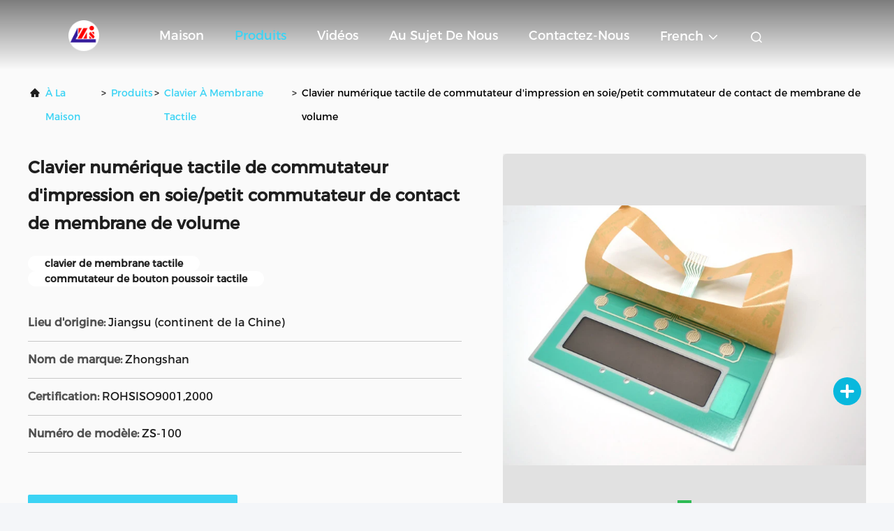

--- FILE ---
content_type: text/html
request_url: https://french.metaldomemembraneswitch.com/sale-11682113-silk-printing-tactile-switch-keypad-small-volume-membrane-touch-switch.html
body_size: 23761
content:

<!DOCTYPE html>
<html lang="fr">
<head>
	<meta charset="utf-8">
	<meta http-equiv="X-UA-Compatible" content="IE=edge">
	<meta name="viewport" content="width=device-width, initial-scale=1, maximum-scale=1, minimum-scale=1" />
    <title>Clavier numérique tactile de commutateur d'impression en soie/petit commutateur de contact de membrane de volume</title>
    <meta name="keywords" content="clavier de membrane tactile, commutateur de bouton poussoir tactile, clavier à membrane tactile" />
    <meta name="description" content="Haute qualité Clavier numérique tactile de commutateur d'impression en soie/petit commutateur de contact de membrane de volume from China, China's leading product market clavier de membrane tactile produit, avec un contrôle qualité strict commutateur de bouton poussoir tactile usines, produire de haute qualité commutateur de bouton poussoir tactile produits." />
     <link rel='preload'
					  href=/photo/metaldomemembraneswitch/sitetpl/style/commonV2.css?ver=1733453083 as='style'><link type='text/css' rel='stylesheet'
					  href=/photo/metaldomemembraneswitch/sitetpl/style/commonV2.css?ver=1733453083 media='all'><meta property="og:title" content="Clavier numérique tactile de commutateur d'impression en soie/petit commutateur de contact de membrane de volume" />
<meta property="og:description" content="Haute qualité Clavier numérique tactile de commutateur d'impression en soie/petit commutateur de contact de membrane de volume from China, China's leading product market clavier de membrane tactile produit, avec un contrôle qualité strict commutateur de bouton poussoir tactile usines, produire de haute qualité commutateur de bouton poussoir tactile produits." />
<meta property="og:type" content="product" />
<meta property="og:availability" content="instock" />
<meta property="og:site_name" content="Nanjing Zhongshan Membrane Switch Co., Ltd." />
<meta property="og:url" content="https://french.metaldomemembraneswitch.com/sale-11682113-silk-printing-tactile-switch-keypad-small-volume-membrane-touch-switch.html" />
<meta property="og:image" content="https://french.metaldomemembraneswitch.com/photo/ps18700906-silk_printing_tactile_switch_keypad_small_volume_membrane_touch_switch.jpg" />
<link rel="canonical" href="https://french.metaldomemembraneswitch.com/sale-11682113-silk-printing-tactile-switch-keypad-small-volume-membrane-touch-switch.html" />
<link rel="alternate" href="https://m.french.metaldomemembraneswitch.com/sale-11682113-silk-printing-tactile-switch-keypad-small-volume-membrane-touch-switch.html" media="only screen and (max-width: 640px)" />
<link rel="stylesheet" type="text/css" href="/js/guidefirstcommon.css" />
<link rel="stylesheet" type="text/css" href="/js/guidecommon_99708.css" />
<style type="text/css">
/*<![CDATA[*/
.consent__cookie {position: fixed;top: 0;left: 0;width: 100%;height: 0%;z-index: 100000;}.consent__cookie_bg {position: fixed;top: 0;left: 0;width: 100%;height: 100%;background: #000;opacity: .6;display: none }.consent__cookie_rel {position: fixed;bottom:0;left: 0;width: 100%;background: #fff;display: -webkit-box;display: -ms-flexbox;display: flex;flex-wrap: wrap;padding: 24px 80px;-webkit-box-sizing: border-box;box-sizing: border-box;-webkit-box-pack: justify;-ms-flex-pack: justify;justify-content: space-between;-webkit-transition: all ease-in-out .3s;transition: all ease-in-out .3s }.consent__close {position: absolute;top: 20px;right: 20px;cursor: pointer }.consent__close svg {fill: #777 }.consent__close:hover svg {fill: #000 }.consent__cookie_box {flex: 1;word-break: break-word;}.consent__warm {color: #777;font-size: 16px;margin-bottom: 12px;line-height: 19px }.consent__title {color: #333;font-size: 20px;font-weight: 600;margin-bottom: 12px;line-height: 23px }.consent__itxt {color: #333;font-size: 14px;margin-bottom: 12px;display: -webkit-box;display: -ms-flexbox;display: flex;-webkit-box-align: center;-ms-flex-align: center;align-items: center }.consent__itxt i {display: -webkit-inline-box;display: -ms-inline-flexbox;display: inline-flex;width: 28px;height: 28px;border-radius: 50%;background: #e0f9e9;margin-right: 8px;-webkit-box-align: center;-ms-flex-align: center;align-items: center;-webkit-box-pack: center;-ms-flex-pack: center;justify-content: center }.consent__itxt svg {fill: #3ca860 }.consent__txt {color: #a6a6a6;font-size: 14px;margin-bottom: 8px;line-height: 17px }.consent__btns {display: -webkit-box;display: -ms-flexbox;display: flex;-webkit-box-orient: vertical;-webkit-box-direction: normal;-ms-flex-direction: column;flex-direction: column;-webkit-box-pack: center;-ms-flex-pack: center;justify-content: center;flex-shrink: 0;}.consent__btn {width: 280px;height: 40px;line-height: 40px;text-align: center;background: #3ca860;color: #fff;border-radius: 4px;margin: 8px 0;-webkit-box-sizing: border-box;box-sizing: border-box;cursor: pointer;font-size:14px}.consent__btn:hover {background: #00823b }.consent__btn.empty {color: #3ca860;border: 1px solid #3ca860;background: #fff }.consent__btn.empty:hover {background: #3ca860;color: #fff }.open .consent__cookie_bg {display: block }.open .consent__cookie_rel {bottom: 0 }@media (max-width: 760px) {.consent__btns {width: 100%;align-items: center;}.consent__cookie_rel {padding: 20px 24px }}.consent__cookie.open {display: block;}.consent__cookie {display: none;}
/*]]>*/
</style>
<style type="text/css">
/*<![CDATA[*/
@media only screen and (max-width:640px){.contact_now_dialog .content-wrap .desc{background-image:url(/images/cta_images/bg_s.png) !important}}.contact_now_dialog .content-wrap .content-wrap_header .cta-close{background-image:url(/images/cta_images/sprite.png) !important}.contact_now_dialog .content-wrap .desc{background-image:url(/images/cta_images/bg_l.png) !important}.contact_now_dialog .content-wrap .cta-btn i{background-image:url(/images/cta_images/sprite.png) !important}.contact_now_dialog .content-wrap .head-tip img{content:url(/images/cta_images/cta_contact_now.png) !important}.cusim{background-image:url(/images/imicon/im.svg) !important}.cuswa{background-image:url(/images/imicon/wa.png) !important}.cusall{background-image:url(/images/imicon/allchat.svg) !important}
/*]]>*/
</style>
<script type="text/javascript" src="/js/guidefirstcommon.js"></script>
<script type="text/javascript">
/*<![CDATA[*/
window.isvideotpl = 0;window.detailurl = '';
var colorUrl = '';var isShowGuide = 2;var showGuideColor = 0;var im_appid = 10003;var im_msg="Good day, what product are you looking for?";

var cta_cid = 8408;var use_defaulProductInfo = 1;var cta_pid = 11682113;var test_company = 0;var webim_domain = '';var company_type = 26;var cta_equipment = 'pc'; var setcookie = 'setwebimCookie(23163,11682113,26)'; var whatsapplink = "https://wa.me/?text=Hi%2C+I%27m+interested+in+Clavier+num%C3%A9rique+tactile+de+commutateur+d%27impression+en+soie%2Fpetit+commutateur+de+contact+de+membrane+de+volume."; function insertMeta(){var str = '<meta name="mobile-web-app-capable" content="yes" /><meta name="viewport" content="width=device-width, initial-scale=1.0" />';document.head.insertAdjacentHTML('beforeend',str);} var element = document.querySelector('a.footer_webim_a[href="/webim/webim_tab.html"]');if (element) {element.parentNode.removeChild(element);}

var colorUrl = '';
var aisearch = 0;
var selfUrl = '';
window.playerReportUrl='/vod/view_count/report';
var query_string = ["Products","Detail"];
var g_tp = '';
var customtplcolor = 99708;
var str_chat = 'le chat';
				var str_call_now = 'Appelez maintenant.';
var str_chat_now = 'Parlez maintenant.';
var str_contact1 = 'Obtenez le meilleur prix';var str_chat_lang='french';var str_contact2 = 'Obtenez le prix';var str_contact2 = 'Le meilleur prix';var str_contact = 'contact';
window.predomainsub = "";
/*]]>*/
</script>
</head>
<body>
<img src="/logo.gif" style="display:none" alt="logo"/>
<a style="display: none!important;" title="Nanjing Zhongshan Membrane Switch Co., Ltd." class="float-inquiry" href="/contactnow.html" onclick='setinquiryCookie("{\"showproduct\":1,\"pid\":\"11682113\",\"name\":\"Clavier num\\u00e9rique tactile de commutateur d&#039;impression en soie\\/petit commutateur de contact de membrane de volume\",\"source_url\":\"\\/sale-11682113-silk-printing-tactile-switch-keypad-small-volume-membrane-touch-switch.html\",\"picurl\":\"\\/photo\\/pd18700906-silk_printing_tactile_switch_keypad_small_volume_membrane_touch_switch.jpg\",\"propertyDetail\":[[\"Impression :\",\"Impression de soie\"],[\"Bouton de clavier num\\u00e9rique\",\"PET\\/PC\\/PVC\"],[\"Fen\\u00eatre\",\"Clear\"],[\"Nom\",\"Clavier num\\u00e9rique tactile de commutateur\"]],\"company_name\":null,\"picurl_c\":\"\\/photo\\/pc18700906-silk_printing_tactile_switch_keypad_small_volume_membrane_touch_switch.jpg\",\"price\":\"negotiable\",\"username\":\"Mr Zhang\",\"viewTime\":\"Derni\\u00e8re connexion : 4 heures 49 minuts Il ya\",\"subject\":\"S&#39;il vous pla\\u00eet envoyez-moi un devis sur votre Clavier num\\u00e9rique tactile de commutateur d&#039;impression en soie\\/petit commutateur de contact de membrane de volume\",\"countrycode\":\"\"}");'></a>
<script>
var originProductInfo = '';
var originProductInfo = {"showproduct":1,"pid":"11682113","name":"Clavier num\u00e9rique tactile de commutateur d&#039;impression en soie\/petit commutateur de contact de membrane de volume","source_url":"\/sale-11682113-silk-printing-tactile-switch-keypad-small-volume-membrane-touch-switch.html","picurl":"\/photo\/pd18700906-silk_printing_tactile_switch_keypad_small_volume_membrane_touch_switch.jpg","propertyDetail":[["Impression :","Impression de soie"],["Bouton de clavier num\u00e9rique","PET\/PC\/PVC"],["Fen\u00eatre","Clear"],["Nom","Clavier num\u00e9rique tactile de commutateur"]],"company_name":null,"picurl_c":"\/photo\/pc18700906-silk_printing_tactile_switch_keypad_small_volume_membrane_touch_switch.jpg","price":"negotiable","username":"Mr Zhang","viewTime":"Derni\u00e8re connexion : 0 heures 49 minuts Il ya","subject":"S&#39;il vous pla\u00eet envoyez-moi plus d&#39;informations sur votre Clavier num\u00e9rique tactile de commutateur d&#039;impression en soie\/petit commutateur de contact de membrane de volume","countrycode":""};
var save_url = "/contactsave.html";
var update_url = "/updateinquiry.html";
var productInfo = {};
var defaulProductInfo = {};
var myDate = new Date();
var curDate = myDate.getFullYear()+'-'+(parseInt(myDate.getMonth())+1)+'-'+myDate.getDate();
var message = '';
var default_pop = 1;
var leaveMessageDialog = document.getElementsByClassName('leave-message-dialog')[0]; // 获取弹层
var _$$ = function (dom) {
    return document.querySelectorAll(dom);
};
resInfo = originProductInfo;
resInfo['name'] = resInfo['name'] || '';
defaulProductInfo.pid = resInfo['pid'];
defaulProductInfo.productName = resInfo['name'] ?? '';
defaulProductInfo.productInfo = resInfo['propertyDetail'];
defaulProductInfo.productImg = resInfo['picurl_c'];
defaulProductInfo.subject = resInfo['subject'] ?? '';
defaulProductInfo.productImgAlt = resInfo['name'] ?? '';
var inquirypopup_tmp = 1;
var message = 'Cher,'+'\r\n'+"Je suis intéressé à"+' '+trim(resInfo['name'])+", pourriez-vous m'envoyer plus de détails tels que le type, la taille, le MOQ, le matériau, etc."+'\r\n'+"Merci!"+'\r\n'+"Dans l'attente de votre réponse.";
var message_1 = 'Cher,'+'\r\n'+"Je suis intéressé à"+' '+trim(resInfo['name'])+", pourriez-vous m'envoyer plus de détails tels que le type, la taille, le MOQ, le matériau, etc."+'\r\n'+"Merci!"+'\r\n'+"Dans l'attente de votre réponse.";
var message_2 = 'Bonjour,'+'\r\n'+"je cherche"+' '+trim(resInfo['name'])+", s'il vous plaît envoyez-moi le prix, les spécifications et l'image."+'\r\n'+"Votre réponse rapide sera très appréciée."+'\r\n'+"N'hésitez pas à me contacter pour plus d'informations."+'\r\n'+"Merci beaucoup.";
var message_3 = 'Bonjour,'+'\r\n'+trim(resInfo['name'])+' '+"répond à mes attentes."+'\r\n'+"Veuillez me donner le meilleur prix et d'autres informations sur le produit."+'\r\n'+"N'hésitez pas à me contacter via mon mail."+'\r\n'+"Merci beaucoup.";

var message_4 = 'Cher,'+'\r\n'+"Quel est le prix FOB sur votre"+' '+trim(resInfo['name'])+'?'+'\r\n'+"Quel est le nom du port le plus proche?"+'\r\n'+"Veuillez me répondre dès que possible, il serait préférable de partager de plus amples informations."+'\r\n'+"Cordialement!";
var message_5 = 'Salut,'+'\r\n'+"Je suis très intéressé par votre"+' '+trim(resInfo['name'])+'.'+'\r\n'+"Veuillez m'envoyer les détails de votre produit."+'\r\n'+"Dans l'attente de votre réponse rapide."+'\r\n'+"N'hésitez pas à me contacter par mail."+'\r\n'+"Cordialement!";

var message_6 = 'Cher,'+'\r\n'+"Veuillez nous fournir des informations sur votre"+' '+trim(resInfo['name'])+", comme le type, la taille, le matériau et bien sûr le meilleur prix."+'\r\n'+"Dans l'attente de votre réponse rapide."+'\r\n'+"Merci!";
var message_7 = 'Cher,'+'\r\n'+"Pouvez-vous fournir"+' '+trim(resInfo['name'])+" pour nous?"+'\r\n'+"Nous voulons d'abord une liste de prix et des détails sur le produit."+'\r\n'+"J'espère obtenir une réponse dès que possible et j'ai hâte de coopérer."+'\r\n'+"Merci beaucoup.";
var message_8 = 'salut,'+'\r\n'+"je cherche"+' '+trim(resInfo['name'])+", Veuillez me donner des informations plus détaillées sur le produit."+'\r\n'+"J'attends votre réponse avec impatience."+'\r\n'+"Merci!";
var message_9 = 'Bonjour,'+'\r\n'+"Votre"+' '+trim(resInfo['name'])+" répond très bien à mes exigences."+'\r\n'+"S'il vous plaît envoyez-moi le prix, les spécifications et un modèle similaire sera OK."+'\r\n'+"N'hésitez pas à discuter avec moi."+'\r\n'+"Merci!";
var message_10 = 'Cher,'+'\r\n'+"Je veux en savoir plus sur les détails et la citation de"+' '+trim(resInfo['name'])+'.'+'\r\n'+"N'hésitez pas à me contacter."+'\r\n'+"Cordialement!";

var r = getRandom(1,10);

defaulProductInfo.message = eval("message_"+r);
    defaulProductInfo.message = eval("message_"+r);
        var mytAjax = {

    post: function(url, data, fn) {
        var xhr = new XMLHttpRequest();
        xhr.open("POST", url, true);
        xhr.setRequestHeader("Content-Type", "application/x-www-form-urlencoded;charset=UTF-8");
        xhr.setRequestHeader("X-Requested-With", "XMLHttpRequest");
        xhr.setRequestHeader('Content-Type','text/plain;charset=UTF-8');
        xhr.onreadystatechange = function() {
            if(xhr.readyState == 4 && (xhr.status == 200 || xhr.status == 304)) {
                fn.call(this, xhr.responseText);
            }
        };
        xhr.send(data);
    },

    postform: function(url, data, fn) {
        var xhr = new XMLHttpRequest();
        xhr.open("POST", url, true);
        xhr.setRequestHeader("X-Requested-With", "XMLHttpRequest");
        xhr.onreadystatechange = function() {
            if(xhr.readyState == 4 && (xhr.status == 200 || xhr.status == 304)) {
                fn.call(this, xhr.responseText);
            }
        };
        xhr.send(data);
    }
};
/*window.onload = function(){
    leaveMessageDialog = document.getElementsByClassName('leave-message-dialog')[0];
    if (window.localStorage.recordDialogStatus=='undefined' || (window.localStorage.recordDialogStatus!='undefined' && window.localStorage.recordDialogStatus != curDate)) {
        setTimeout(function(){
            if(parseInt(inquirypopup_tmp%10) == 1){
                creatDialog(defaulProductInfo, 1);
            }
        }, 6000);
    }
};*/
function trim(str)
{
    str = str.replace(/(^\s*)/g,"");
    return str.replace(/(\s*$)/g,"");
};
function getRandom(m,n){
    var num = Math.floor(Math.random()*(m - n) + n);
    return num;
};
function strBtn(param) {

    var starattextarea = document.getElementById("textareamessage").value.length;
    var email = document.getElementById("startEmail").value;

    var default_tip = document.querySelectorAll(".watermark_container").length;
    if (20 < starattextarea && starattextarea < 3000) {
        if(default_tip>0){
            document.getElementById("textareamessage1").parentNode.parentNode.nextElementSibling.style.display = "none";
        }else{
            document.getElementById("textareamessage1").parentNode.nextElementSibling.style.display = "none";
        }

    } else {
        if(default_tip>0){
            document.getElementById("textareamessage1").parentNode.parentNode.nextElementSibling.style.display = "block";
        }else{
            document.getElementById("textareamessage1").parentNode.nextElementSibling.style.display = "block";
        }

        return;
    }

    // var re = /^([a-zA-Z0-9_-])+@([a-zA-Z0-9_-])+\.([a-zA-Z0-9_-])+/i;/*邮箱不区分大小写*/
    var re = /^[a-zA-Z0-9][\w-]*(\.?[\w-]+)*@[a-zA-Z0-9-]+(\.[a-zA-Z0-9]+)+$/i;
    if (!re.test(email)) {
        document.getElementById("startEmail").nextElementSibling.style.display = "block";
        return;
    } else {
        document.getElementById("startEmail").nextElementSibling.style.display = "none";
    }

    var subject = document.getElementById("pop_subject").value;
    var pid = document.getElementById("pop_pid").value;
    var message = document.getElementById("textareamessage").value;
    var sender_email = document.getElementById("startEmail").value;
    var tel = '';
    if (document.getElementById("tel0") != undefined && document.getElementById("tel0") != '')
        tel = document.getElementById("tel0").value;
    var form_serialize = '&tel='+tel;

    form_serialize = form_serialize.replace(/\+/g, "%2B");
    mytAjax.post(save_url,"pid="+pid+"&subject="+subject+"&email="+sender_email+"&message="+(message)+form_serialize,function(res){
        var mes = JSON.parse(res);
        if(mes.status == 200){
            var iid = mes.iid;
            document.getElementById("pop_iid").value = iid;
            document.getElementById("pop_uuid").value = mes.uuid;

            if(typeof gtag_report_conversion === "function"){
                gtag_report_conversion();//执行统计js代码
            }
            if(typeof fbq === "function"){
                fbq('track','Purchase');//执行统计js代码
            }
        }
    });
    for (var index = 0; index < document.querySelectorAll(".dialog-content-pql").length; index++) {
        document.querySelectorAll(".dialog-content-pql")[index].style.display = "none";
    };
    $('#idphonepql').val(tel);
    document.getElementById("dialog-content-pql-id").style.display = "block";
    ;
};
function twoBtnOk(param) {

    var selectgender = document.getElementById("Mr").innerHTML;
    var iid = document.getElementById("pop_iid").value;
    var sendername = document.getElementById("idnamepql").value;
    var senderphone = document.getElementById("idphonepql").value;
    var sendercname = document.getElementById("idcompanypql").value;
    var uuid = document.getElementById("pop_uuid").value;
    var gender = 2;
    if(selectgender == 'Mr.') gender = 0;
    if(selectgender == 'Mrs.') gender = 1;
    var pid = document.getElementById("pop_pid").value;
    var form_serialize = '';

        form_serialize = form_serialize.replace(/\+/g, "%2B");

    mytAjax.post(update_url,"iid="+iid+"&gender="+gender+"&uuid="+uuid+"&name="+(sendername)+"&tel="+(senderphone)+"&company="+(sendercname)+form_serialize,function(res){});

    for (var index = 0; index < document.querySelectorAll(".dialog-content-pql").length; index++) {
        document.querySelectorAll(".dialog-content-pql")[index].style.display = "none";
    };
    document.getElementById("dialog-content-pql-ok").style.display = "block";

};
function toCheckMust(name) {
    $('#'+name+'error').hide();
}
function handClidk(param) {
    var starattextarea = document.getElementById("textareamessage1").value.length;
    var email = document.getElementById("startEmail1").value;
    var default_tip = document.querySelectorAll(".watermark_container").length;
    if (20 < starattextarea && starattextarea < 3000) {
        if(default_tip>0){
            document.getElementById("textareamessage1").parentNode.parentNode.nextElementSibling.style.display = "none";
        }else{
            document.getElementById("textareamessage1").parentNode.nextElementSibling.style.display = "none";
        }

    } else {
        if(default_tip>0){
            document.getElementById("textareamessage1").parentNode.parentNode.nextElementSibling.style.display = "block";
        }else{
            document.getElementById("textareamessage1").parentNode.nextElementSibling.style.display = "block";
        }

        return;
    }

    // var re = /^([a-zA-Z0-9_-])+@([a-zA-Z0-9_-])+\.([a-zA-Z0-9_-])+/i;
    var re = /^[a-zA-Z0-9][\w-]*(\.?[\w-]+)*@[a-zA-Z0-9-]+(\.[a-zA-Z0-9]+)+$/i;
    if (!re.test(email)) {
        document.getElementById("startEmail1").nextElementSibling.style.display = "block";
        return;
    } else {
        document.getElementById("startEmail1").nextElementSibling.style.display = "none";
    }

    var subject = document.getElementById("pop_subject").value;
    var pid = document.getElementById("pop_pid").value;
    var message = document.getElementById("textareamessage1").value;
    var sender_email = document.getElementById("startEmail1").value;
    var form_serialize = tel = '';
    if (document.getElementById("tel1") != undefined && document.getElementById("tel1") != '')
        tel = document.getElementById("tel1").value;
        mytAjax.post(save_url,"email="+sender_email+"&tel="+tel+"&pid="+pid+"&message="+message+"&subject="+subject+form_serialize,function(res){

        var mes = JSON.parse(res);
        if(mes.status == 200){
            var iid = mes.iid;
            document.getElementById("pop_iid").value = iid;
            document.getElementById("pop_uuid").value = mes.uuid;
            if(typeof gtag_report_conversion === "function"){
                gtag_report_conversion();//执行统计js代码
            }
        }

    });
    for (var index = 0; index < document.querySelectorAll(".dialog-content-pql").length; index++) {
        document.querySelectorAll(".dialog-content-pql")[index].style.display = "none";
    };
    $('#idphonepql').val(tel);
    document.getElementById("dialog-content-pql-id").style.display = "block";

};
window.addEventListener('load', function () {
    $('.checkbox-wrap label').each(function(){
        if($(this).find('input').prop('checked')){
            $(this).addClass('on')
        }else {
            $(this).removeClass('on')
        }
    })
    $(document).on('click', '.checkbox-wrap label' , function(ev){
        if (ev.target.tagName.toUpperCase() != 'INPUT') {
            $(this).toggleClass('on')
        }
    })
})

function hand_video(pdata) {
    data = JSON.parse(pdata);
    productInfo.productName = data.productName;
    productInfo.productInfo = data.productInfo;
    productInfo.productImg = data.productImg;
    productInfo.subject = data.subject;

    var message = 'Cher,'+'\r\n'+"Je suis intéressé à"+' '+trim(data.productName)+", pourriez-vous m'envoyer plus de détails tels que le type, la taille, la quantité, le matériau, etc."+'\r\n'+"Merci!"+'\r\n'+"Dans l'attente de votre réponse.";

    var message = 'Cher,'+'\r\n'+"Je suis intéressé à"+' '+trim(data.productName)+", pourriez-vous m'envoyer plus de détails tels que le type, la taille, le MOQ, le matériau, etc."+'\r\n'+"Merci!"+'\r\n'+"Dans l'attente de votre réponse.";
    var message_1 = 'Cher,'+'\r\n'+"Je suis intéressé à"+' '+trim(data.productName)+", pourriez-vous m'envoyer plus de détails tels que le type, la taille, le MOQ, le matériau, etc."+'\r\n'+"Merci!"+'\r\n'+"Dans l'attente de votre réponse.";
    var message_2 = 'Bonjour,'+'\r\n'+"je cherche"+' '+trim(data.productName)+", s'il vous plaît envoyez-moi le prix, les spécifications et l'image."+'\r\n'+"Votre réponse rapide sera très appréciée."+'\r\n'+"N'hésitez pas à me contacter pour plus d'informations."+'\r\n'+"Merci beaucoup.";
    var message_3 = 'Bonjour,'+'\r\n'+trim(data.productName)+' '+"répond à mes attentes."+'\r\n'+"Veuillez me donner le meilleur prix et d'autres informations sur le produit."+'\r\n'+"N'hésitez pas à me contacter via mon mail."+'\r\n'+"Merci beaucoup.";

    var message_4 = 'Cher,'+'\r\n'+"Quel est le prix FOB sur votre"+' '+trim(data.productName)+'?'+'\r\n'+"Quel est le nom du port le plus proche?"+'\r\n'+"Veuillez me répondre dès que possible, il serait préférable de partager de plus amples informations."+'\r\n'+"Cordialement!";
    var message_5 = 'Salut,'+'\r\n'+"Je suis très intéressé par votre"+' '+trim(data.productName)+'.'+'\r\n'+"Veuillez m'envoyer les détails de votre produit."+'\r\n'+"Dans l'attente de votre réponse rapide."+'\r\n'+"N'hésitez pas à me contacter par mail."+'\r\n'+"Cordialement!";

    var message_6 = 'Cher,'+'\r\n'+"Veuillez nous fournir des informations sur votre"+' '+trim(data.productName)+", comme le type, la taille, le matériau et bien sûr le meilleur prix."+'\r\n'+"Dans l'attente de votre réponse rapide."+'\r\n'+"Merci!";
    var message_7 = 'Cher,'+'\r\n'+"Pouvez-vous fournir"+' '+trim(data.productName)+" pour nous?"+'\r\n'+"Nous voulons d'abord une liste de prix et des détails sur le produit."+'\r\n'+"J'espère obtenir une réponse dès que possible et j'ai hâte de coopérer."+'\r\n'+"Merci beaucoup.";
    var message_8 = 'salut,'+'\r\n'+"je cherche"+' '+trim(data.productName)+", Veuillez me donner des informations plus détaillées sur le produit."+'\r\n'+"J'attends votre réponse avec impatience."+'\r\n'+"Merci!";
    var message_9 = 'Bonjour,'+'\r\n'+"Votre"+' '+trim(data.productName)+" répond très bien à mes exigences."+'\r\n'+"S'il vous plaît envoyez-moi le prix, les spécifications et un modèle similaire sera OK."+'\r\n'+"N'hésitez pas à discuter avec moi."+'\r\n'+"Merci!";
    var message_10 = 'Cher,'+'\r\n'+"Je veux en savoir plus sur les détails et la citation de"+' '+trim(data.productName)+'.'+'\r\n'+"N'hésitez pas à me contacter."+'\r\n'+"Cordialement!";

    var r = getRandom(1,10);

    productInfo.message = eval("message_"+r);
            if(parseInt(inquirypopup_tmp/10) == 1){
        productInfo.message = "";
    }
    productInfo.pid = data.pid;
    creatDialog(productInfo, 2);
};

function handDialog(pdata) {
    data = JSON.parse(pdata);
    productInfo.productName = data.productName;
    productInfo.productInfo = data.productInfo;
    productInfo.productImg = data.productImg;
    productInfo.subject = data.subject;

    var message = 'Cher,'+'\r\n'+"Je suis intéressé à"+' '+trim(data.productName)+", pourriez-vous m'envoyer plus de détails tels que le type, la taille, la quantité, le matériau, etc."+'\r\n'+"Merci!"+'\r\n'+"Dans l'attente de votre réponse.";

    var message = 'Cher,'+'\r\n'+"Je suis intéressé à"+' '+trim(data.productName)+", pourriez-vous m'envoyer plus de détails tels que le type, la taille, le MOQ, le matériau, etc."+'\r\n'+"Merci!"+'\r\n'+"Dans l'attente de votre réponse.";
    var message_1 = 'Cher,'+'\r\n'+"Je suis intéressé à"+' '+trim(data.productName)+", pourriez-vous m'envoyer plus de détails tels que le type, la taille, le MOQ, le matériau, etc."+'\r\n'+"Merci!"+'\r\n'+"Dans l'attente de votre réponse.";
    var message_2 = 'Bonjour,'+'\r\n'+"je cherche"+' '+trim(data.productName)+", s'il vous plaît envoyez-moi le prix, les spécifications et l'image."+'\r\n'+"Votre réponse rapide sera très appréciée."+'\r\n'+"N'hésitez pas à me contacter pour plus d'informations."+'\r\n'+"Merci beaucoup.";
    var message_3 = 'Bonjour,'+'\r\n'+trim(data.productName)+' '+"répond à mes attentes."+'\r\n'+"Veuillez me donner le meilleur prix et d'autres informations sur le produit."+'\r\n'+"N'hésitez pas à me contacter via mon mail."+'\r\n'+"Merci beaucoup.";

    var message_4 = 'Cher,'+'\r\n'+"Quel est le prix FOB sur votre"+' '+trim(data.productName)+'?'+'\r\n'+"Quel est le nom du port le plus proche?"+'\r\n'+"Veuillez me répondre dès que possible, il serait préférable de partager de plus amples informations."+'\r\n'+"Cordialement!";
    var message_5 = 'Salut,'+'\r\n'+"Je suis très intéressé par votre"+' '+trim(data.productName)+'.'+'\r\n'+"Veuillez m'envoyer les détails de votre produit."+'\r\n'+"Dans l'attente de votre réponse rapide."+'\r\n'+"N'hésitez pas à me contacter par mail."+'\r\n'+"Cordialement!";

    var message_6 = 'Cher,'+'\r\n'+"Veuillez nous fournir des informations sur votre"+' '+trim(data.productName)+", comme le type, la taille, le matériau et bien sûr le meilleur prix."+'\r\n'+"Dans l'attente de votre réponse rapide."+'\r\n'+"Merci!";
    var message_7 = 'Cher,'+'\r\n'+"Pouvez-vous fournir"+' '+trim(data.productName)+" pour nous?"+'\r\n'+"Nous voulons d'abord une liste de prix et des détails sur le produit."+'\r\n'+"J'espère obtenir une réponse dès que possible et j'ai hâte de coopérer."+'\r\n'+"Merci beaucoup.";
    var message_8 = 'salut,'+'\r\n'+"je cherche"+' '+trim(data.productName)+", Veuillez me donner des informations plus détaillées sur le produit."+'\r\n'+"J'attends votre réponse avec impatience."+'\r\n'+"Merci!";
    var message_9 = 'Bonjour,'+'\r\n'+"Votre"+' '+trim(data.productName)+" répond très bien à mes exigences."+'\r\n'+"S'il vous plaît envoyez-moi le prix, les spécifications et un modèle similaire sera OK."+'\r\n'+"N'hésitez pas à discuter avec moi."+'\r\n'+"Merci!";
    var message_10 = 'Cher,'+'\r\n'+"Je veux en savoir plus sur les détails et la citation de"+' '+trim(data.productName)+'.'+'\r\n'+"N'hésitez pas à me contacter."+'\r\n'+"Cordialement!";

    var r = getRandom(1,10);
    productInfo.message = eval("message_"+r);
            if(parseInt(inquirypopup_tmp/10) == 1){
        productInfo.message = "";
    }
    productInfo.pid = data.pid;
    creatDialog(productInfo, 2);
};

function closepql(param) {

    leaveMessageDialog.style.display = 'none';
};

function closepql2(param) {

    for (var index = 0; index < document.querySelectorAll(".dialog-content-pql").length; index++) {
        document.querySelectorAll(".dialog-content-pql")[index].style.display = "none";
    };
    document.getElementById("dialog-content-pql-ok").style.display = "block";
};

function decodeHtmlEntities(str) {
    var tempElement = document.createElement('div');
    tempElement.innerHTML = str;
    return tempElement.textContent || tempElement.innerText || '';
}

function initProduct(productInfo,type){

    productInfo.productName = decodeHtmlEntities(productInfo.productName);
    productInfo.message = decodeHtmlEntities(productInfo.message);

    leaveMessageDialog = document.getElementsByClassName('leave-message-dialog')[0];
    leaveMessageDialog.style.display = "block";
    if(type == 3){
        var popinquiryemail = document.getElementById("popinquiryemail").value;
        _$$("#startEmail1")[0].value = popinquiryemail;
    }else{
        _$$("#startEmail1")[0].value = "";
    }
    _$$("#startEmail")[0].value = "";
    _$$("#idnamepql")[0].value = "";
    _$$("#idphonepql")[0].value = "";
    _$$("#idcompanypql")[0].value = "";

    _$$("#pop_pid")[0].value = productInfo.pid;
    _$$("#pop_subject")[0].value = productInfo.subject;
    
    if(parseInt(inquirypopup_tmp/10) == 1){
        productInfo.message = "";
    }

    _$$("#textareamessage1")[0].value = productInfo.message;
    _$$("#textareamessage")[0].value = productInfo.message;

    _$$("#dialog-content-pql-id .titlep")[0].innerHTML = productInfo.productName;
    _$$("#dialog-content-pql-id img")[0].setAttribute("src", productInfo.productImg);
    _$$("#dialog-content-pql-id img")[0].setAttribute("alt", productInfo.productImgAlt);

    _$$("#dialog-content-pql-id-hand img")[0].setAttribute("src", productInfo.productImg);
    _$$("#dialog-content-pql-id-hand img")[0].setAttribute("alt", productInfo.productImgAlt);
    _$$("#dialog-content-pql-id-hand .titlep")[0].innerHTML = productInfo.productName;

    if (productInfo.productInfo.length > 0) {
        var ul2, ul;
        ul = document.createElement("ul");
        for (var index = 0; index < productInfo.productInfo.length; index++) {
            var el = productInfo.productInfo[index];
            var li = document.createElement("li");
            var span1 = document.createElement("span");
            span1.innerHTML = el[0] + ":";
            var span2 = document.createElement("span");
            span2.innerHTML = el[1];
            li.appendChild(span1);
            li.appendChild(span2);
            ul.appendChild(li);

        }
        ul2 = ul.cloneNode(true);
        if (type === 1) {
            _$$("#dialog-content-pql-id .left")[0].replaceChild(ul, _$$("#dialog-content-pql-id .left ul")[0]);
        } else {
            _$$("#dialog-content-pql-id-hand .left")[0].replaceChild(ul2, _$$("#dialog-content-pql-id-hand .left ul")[0]);
            _$$("#dialog-content-pql-id .left")[0].replaceChild(ul, _$$("#dialog-content-pql-id .left ul")[0]);
        }
    };
    for (var index = 0; index < _$$("#dialog-content-pql-id .right ul li").length; index++) {
        _$$("#dialog-content-pql-id .right ul li")[index].addEventListener("click", function (params) {
            _$$("#dialog-content-pql-id .right #Mr")[0].innerHTML = this.innerHTML
        }, false)

    };

};
function closeInquiryCreateDialog() {
    document.getElementById("xuanpan_dialog_box_pql").style.display = "none";
};
function showInquiryCreateDialog() {
    document.getElementById("xuanpan_dialog_box_pql").style.display = "block";
};
function submitPopInquiry(){
    var message = document.getElementById("inquiry_message").value;
    var email = document.getElementById("inquiry_email").value;
    var subject = defaulProductInfo.subject;
    var pid = defaulProductInfo.pid;
    if (email === undefined) {
        showInquiryCreateDialog();
        document.getElementById("inquiry_email").style.border = "1px solid red";
        return false;
    };
    if (message === undefined) {
        showInquiryCreateDialog();
        document.getElementById("inquiry_message").style.border = "1px solid red";
        return false;
    };
    if (email.search(/^\w+((-\w+)|(\.\w+))*\@[A-Za-z0-9]+((\.|-)[A-Za-z0-9]+)*\.[A-Za-z0-9]+$/) == -1) {
        document.getElementById("inquiry_email").style.border= "1px solid red";
        showInquiryCreateDialog();
        return false;
    } else {
        document.getElementById("inquiry_email").style.border= "";
    };
    if (message.length < 20 || message.length >3000) {
        showInquiryCreateDialog();
        document.getElementById("inquiry_message").style.border = "1px solid red";
        return false;
    } else {
        document.getElementById("inquiry_message").style.border = "";
    };
    var tel = '';
    if (document.getElementById("tel") != undefined && document.getElementById("tel") != '')
        tel = document.getElementById("tel").value;

    mytAjax.post(save_url,"pid="+pid+"&subject="+subject+"&email="+email+"&message="+(message)+'&tel='+tel,function(res){
        var mes = JSON.parse(res);
        if(mes.status == 200){
            var iid = mes.iid;
            document.getElementById("pop_iid").value = iid;
            document.getElementById("pop_uuid").value = mes.uuid;

        }
    });
    initProduct(defaulProductInfo);
    for (var index = 0; index < document.querySelectorAll(".dialog-content-pql").length; index++) {
        document.querySelectorAll(".dialog-content-pql")[index].style.display = "none";
    };
    $('#idphonepql').val(tel);
    document.getElementById("dialog-content-pql-id").style.display = "block";

};

//带附件上传
function submitPopInquiryfile(email_id,message_id,check_sort,name_id,phone_id,company_id,attachments){

    if(typeof(check_sort) == 'undefined'){
        check_sort = 0;
    }
    var message = document.getElementById(message_id).value;
    var email = document.getElementById(email_id).value;
    var attachments = document.getElementById(attachments).value;
    if(typeof(name_id) !== 'undefined' && name_id != ""){
        var name  = document.getElementById(name_id).value;
    }
    if(typeof(phone_id) !== 'undefined' && phone_id != ""){
        var phone = document.getElementById(phone_id).value;
    }
    if(typeof(company_id) !== 'undefined' && company_id != ""){
        var company = document.getElementById(company_id).value;
    }
    var subject = defaulProductInfo.subject;
    var pid = defaulProductInfo.pid;

    if(check_sort == 0){
        if (email === undefined) {
            showInquiryCreateDialog();
            document.getElementById(email_id).style.border = "1px solid red";
            return false;
        };
        if (message === undefined) {
            showInquiryCreateDialog();
            document.getElementById(message_id).style.border = "1px solid red";
            return false;
        };

        if (email.search(/^\w+((-\w+)|(\.\w+))*\@[A-Za-z0-9]+((\.|-)[A-Za-z0-9]+)*\.[A-Za-z0-9]+$/) == -1) {
            document.getElementById(email_id).style.border= "1px solid red";
            showInquiryCreateDialog();
            return false;
        } else {
            document.getElementById(email_id).style.border= "";
        };
        if (message.length < 20 || message.length >3000) {
            showInquiryCreateDialog();
            document.getElementById(message_id).style.border = "1px solid red";
            return false;
        } else {
            document.getElementById(message_id).style.border = "";
        };
    }else{

        if (message === undefined) {
            showInquiryCreateDialog();
            document.getElementById(message_id).style.border = "1px solid red";
            return false;
        };

        if (email === undefined) {
            showInquiryCreateDialog();
            document.getElementById(email_id).style.border = "1px solid red";
            return false;
        };

        if (message.length < 20 || message.length >3000) {
            showInquiryCreateDialog();
            document.getElementById(message_id).style.border = "1px solid red";
            return false;
        } else {
            document.getElementById(message_id).style.border = "";
        };

        if (email.search(/^\w+((-\w+)|(\.\w+))*\@[A-Za-z0-9]+((\.|-)[A-Za-z0-9]+)*\.[A-Za-z0-9]+$/) == -1) {
            document.getElementById(email_id).style.border= "1px solid red";
            showInquiryCreateDialog();
            return false;
        } else {
            document.getElementById(email_id).style.border= "";
        };

    };

    mytAjax.post(save_url,"pid="+pid+"&subject="+subject+"&email="+email+"&message="+message+"&company="+company+"&attachments="+attachments,function(res){
        var mes = JSON.parse(res);
        if(mes.status == 200){
            var iid = mes.iid;
            document.getElementById("pop_iid").value = iid;
            document.getElementById("pop_uuid").value = mes.uuid;

            if(typeof gtag_report_conversion === "function"){
                gtag_report_conversion();//执行统计js代码
            }
            if(typeof fbq === "function"){
                fbq('track','Purchase');//执行统计js代码
            }
        }
    });
    initProduct(defaulProductInfo);

    if(name !== undefined && name != ""){
        _$$("#idnamepql")[0].value = name;
    }

    if(phone !== undefined && phone != ""){
        _$$("#idphonepql")[0].value = phone;
    }

    if(company !== undefined && company != ""){
        _$$("#idcompanypql")[0].value = company;
    }

    for (var index = 0; index < document.querySelectorAll(".dialog-content-pql").length; index++) {
        document.querySelectorAll(".dialog-content-pql")[index].style.display = "none";
    };
    document.getElementById("dialog-content-pql-id").style.display = "block";

};
function submitPopInquiryByParam(email_id,message_id,check_sort,name_id,phone_id,company_id){

    if(typeof(check_sort) == 'undefined'){
        check_sort = 0;
    }

    var senderphone = '';
    var message = document.getElementById(message_id).value;
    var email = document.getElementById(email_id).value;
    if(typeof(name_id) !== 'undefined' && name_id != ""){
        var name  = document.getElementById(name_id).value;
    }
    if(typeof(phone_id) !== 'undefined' && phone_id != ""){
        var phone = document.getElementById(phone_id).value;
        senderphone = phone;
    }
    if(typeof(company_id) !== 'undefined' && company_id != ""){
        var company = document.getElementById(company_id).value;
    }
    var subject = defaulProductInfo.subject;
    var pid = defaulProductInfo.pid;

    if(check_sort == 0){
        if (email === undefined) {
            showInquiryCreateDialog();
            document.getElementById(email_id).style.border = "1px solid red";
            return false;
        };
        if (message === undefined) {
            showInquiryCreateDialog();
            document.getElementById(message_id).style.border = "1px solid red";
            return false;
        };

        if (email.search(/^\w+((-\w+)|(\.\w+))*\@[A-Za-z0-9]+((\.|-)[A-Za-z0-9]+)*\.[A-Za-z0-9]+$/) == -1) {
            document.getElementById(email_id).style.border= "1px solid red";
            showInquiryCreateDialog();
            return false;
        } else {
            document.getElementById(email_id).style.border= "";
        };
        if (message.length < 20 || message.length >3000) {
            showInquiryCreateDialog();
            document.getElementById(message_id).style.border = "1px solid red";
            return false;
        } else {
            document.getElementById(message_id).style.border = "";
        };
    }else{

        if (message === undefined) {
            showInquiryCreateDialog();
            document.getElementById(message_id).style.border = "1px solid red";
            return false;
        };

        if (email === undefined) {
            showInquiryCreateDialog();
            document.getElementById(email_id).style.border = "1px solid red";
            return false;
        };

        if (message.length < 20 || message.length >3000) {
            showInquiryCreateDialog();
            document.getElementById(message_id).style.border = "1px solid red";
            return false;
        } else {
            document.getElementById(message_id).style.border = "";
        };

        if (email.search(/^\w+((-\w+)|(\.\w+))*\@[A-Za-z0-9]+((\.|-)[A-Za-z0-9]+)*\.[A-Za-z0-9]+$/) == -1) {
            document.getElementById(email_id).style.border= "1px solid red";
            showInquiryCreateDialog();
            return false;
        } else {
            document.getElementById(email_id).style.border= "";
        };

    };

    var productsku = "";
    if($("#product_sku").length > 0){
        productsku = $("#product_sku").html();
    }

    mytAjax.post(save_url,"tel="+senderphone+"&pid="+pid+"&subject="+subject+"&email="+email+"&message="+message+"&messagesku="+encodeURI(productsku),function(res){
        var mes = JSON.parse(res);
        if(mes.status == 200){
            var iid = mes.iid;
            document.getElementById("pop_iid").value = iid;
            document.getElementById("pop_uuid").value = mes.uuid;

            if(typeof gtag_report_conversion === "function"){
                gtag_report_conversion();//执行统计js代码
            }
            if(typeof fbq === "function"){
                fbq('track','Purchase');//执行统计js代码
            }
        }
    });
    initProduct(defaulProductInfo);

    if(name !== undefined && name != ""){
        _$$("#idnamepql")[0].value = name;
    }

    if(phone !== undefined && phone != ""){
        _$$("#idphonepql")[0].value = phone;
    }

    if(company !== undefined && company != ""){
        _$$("#idcompanypql")[0].value = company;
    }

    for (var index = 0; index < document.querySelectorAll(".dialog-content-pql").length; index++) {
        document.querySelectorAll(".dialog-content-pql")[index].style.display = "none";

    };
    document.getElementById("dialog-content-pql-id").style.display = "block";

};

function creat_videoDialog(productInfo, type) {

    if(type == 1){
        if(default_pop != 1){
            return false;
        }
        window.localStorage.recordDialogStatus = curDate;
    }else{
        default_pop = 0;
    }
    initProduct(productInfo, type);
    if (type === 1) {
        // 自动弹出
        for (var index = 0; index < document.querySelectorAll(".dialog-content-pql").length; index++) {

            document.querySelectorAll(".dialog-content-pql")[index].style.display = "none";
        };
        document.getElementById("dialog-content-pql").style.display = "block";
    } else {
        // 手动弹出
        for (var index = 0; index < document.querySelectorAll(".dialog-content-pql").length; index++) {
            document.querySelectorAll(".dialog-content-pql")[index].style.display = "none";
        };
        document.getElementById("dialog-content-pql-id-hand").style.display = "block";
    }
}

function creatDialog(productInfo, type) {

    if(type == 1){
        if(default_pop != 1){
            return false;
        }
        window.localStorage.recordDialogStatus = curDate;
    }else{
        default_pop = 0;
    }
    initProduct(productInfo, type);
    if (type === 1) {
        // 自动弹出
        for (var index = 0; index < document.querySelectorAll(".dialog-content-pql").length; index++) {

            document.querySelectorAll(".dialog-content-pql")[index].style.display = "none";
        };
        document.getElementById("dialog-content-pql").style.display = "block";
    } else {
        // 手动弹出
        for (var index = 0; index < document.querySelectorAll(".dialog-content-pql").length; index++) {
            document.querySelectorAll(".dialog-content-pql")[index].style.display = "none";
        };
        document.getElementById("dialog-content-pql-id-hand").style.display = "block";
    }
}

//带邮箱信息打开询盘框 emailtype=1表示带入邮箱
function openDialog(emailtype){
    var type = 2;//不带入邮箱，手动弹出
    if(emailtype == 1){
        var popinquiryemail = document.getElementById("popinquiryemail").value;
        // var re = /^([a-zA-Z0-9_-])+@([a-zA-Z0-9_-])+\.([a-zA-Z0-9_-])+/i;
        var re = /^[a-zA-Z0-9][\w-]*(\.?[\w-]+)*@[a-zA-Z0-9-]+(\.[a-zA-Z0-9]+)+$/i;
        if (!re.test(popinquiryemail)) {
            //前端提示样式;
            showInquiryCreateDialog();
            document.getElementById("popinquiryemail").style.border = "1px solid red";
            return false;
        } else {
            //前端提示样式;
        }
        var type = 3;
    }
    creatDialog(defaulProductInfo,type);
}

//上传附件
function inquiryUploadFile(){
    var fileObj = document.querySelector("#fileId").files[0];
    //构建表单数据
    var formData = new FormData();
    var filesize = fileObj.size;
    if(filesize > 10485760 || filesize == 0) {
        document.getElementById("filetips").style.display = "block";
        return false;
    }else {
        document.getElementById("filetips").style.display = "none";
    }
    formData.append('popinquiryfile', fileObj);
    document.getElementById("quotefileform").reset();
    var save_url = "/inquiryuploadfile.html";
    mytAjax.postform(save_url,formData,function(res){
        var mes = JSON.parse(res);
        if(mes.status == 200){
            document.getElementById("uploader-file-info").innerHTML = document.getElementById("uploader-file-info").innerHTML + "<span class=op>"+mes.attfile.name+"<a class=delatt id=att"+mes.attfile.id+" onclick=delatt("+mes.attfile.id+");>Delete</a></span>";
            var nowattachs = document.getElementById("attachments").value;
            if( nowattachs !== ""){
                var attachs = JSON.parse(nowattachs);
                attachs[mes.attfile.id] = mes.attfile;
            }else{
                var attachs = {};
                attachs[mes.attfile.id] = mes.attfile;
            }
            document.getElementById("attachments").value = JSON.stringify(attachs);
        }
    });
}
//附件删除
function delatt(attid)
{
    var nowattachs = document.getElementById("attachments").value;
    if( nowattachs !== ""){
        var attachs = JSON.parse(nowattachs);
        if(attachs[attid] == ""){
            return false;
        }
        var formData = new FormData();
        var delfile = attachs[attid]['filename'];
        var save_url = "/inquirydelfile.html";
        if(delfile != "") {
            formData.append('delfile', delfile);
            mytAjax.postform(save_url, formData, function (res) {
                if(res !== "") {
                    var mes = JSON.parse(res);
                    if (mes.status == 200) {
                        delete attachs[attid];
                        document.getElementById("attachments").value = JSON.stringify(attachs);
                        var s = document.getElementById("att"+attid);
                        s.parentNode.remove();
                    }
                }
            });
        }
    }else{
        return false;
    }
}

</script>
<div class="leave-message-dialog" style="display: none">
<style>
    .leave-message-dialog .close:before, .leave-message-dialog .close:after{
        content:initial;
    }
</style>
<div class="dialog-content-pql" id="dialog-content-pql" style="display: none">
    <span class="close" onclick="closepql()"><img src="/images/close.png" alt="close"></span>
    <div class="title">
        <p class="firstp-pql">Laisser un message</p>
        <p class="lastp-pql">Nous vous rappellerons bientôt!</p>
    </div>
    <div class="form">
        <div class="textarea">
            <textarea style='font-family: robot;'  name="" id="textareamessage" cols="30" rows="10" style="margin-bottom:14px;width:100%"
                placeholder="Veuillez écrire vos détails d'enquête."></textarea>
        </div>
        <p class="error-pql"> <span class="icon-pql"><img src="/images/error.png" alt="Nanjing Zhongshan Membrane Switch Co., Ltd."></span> Votre message doit contenir entre 20 et 3 000 caractères!</p>
        <input id="startEmail" type="text" placeholder="Entrez dans votre email" onkeydown="if(event.keyCode === 13){ strBtn();}">
        <p class="error-pql"><span class="icon-pql"><img src="/images/error.png" alt="Nanjing Zhongshan Membrane Switch Co., Ltd."></span> Merci de consulter vos emails! </p>
                <div class="operations">
            <div class='btn' id="submitStart" type="submit" onclick="strBtn()">SOUMETTRE</div>
        </div>
            </div>
</div>
<div class="dialog-content-pql dialog-content-pql-id" id="dialog-content-pql-id" style="display:none">
        <span class="close" onclick="closepql2()"><svg t="1648434466530" class="icon" viewBox="0 0 1024 1024" version="1.1" xmlns="http://www.w3.org/2000/svg" p-id="2198" width="16" height="16"><path d="M576 512l277.333333 277.333333-64 64-277.333333-277.333333L234.666667 853.333333 170.666667 789.333333l277.333333-277.333333L170.666667 234.666667 234.666667 170.666667l277.333333 277.333333L789.333333 170.666667 853.333333 234.666667 576 512z" fill="#444444" p-id="2199"></path></svg></span>
    <div class="left">
        <div class="img"><img></div>
        <p class="titlep"></p>
        <ul> </ul>
    </div>
    <div class="right">
                <p class="title">Plus d'informations facilitent une meilleure communication.</p>
                <div style="position: relative;">
            <div class="mr"> <span id="Mr">M.</span>
                <ul>
                    <li>M.</li>
                    <li>Mrs</li>
                </ul>
            </div>
            <input style="text-indent: 80px;" type="text" id="idnamepql" placeholder="Entrez votre nom">
        </div>
        <input type="text"  id="idphonepql"  placeholder="Numéro de téléphone">
        <input type="text" id="idcompanypql"  placeholder="Société" onkeydown="if(event.keyCode === 13){ twoBtnOk();}">
                <div class="btn form_new" id="twoBtnOk" onclick="twoBtnOk()">D'accord</div>
    </div>
</div>

<div class="dialog-content-pql dialog-content-pql-ok" id="dialog-content-pql-ok" style="display:none">
        <span class="close" onclick="closepql()"><svg t="1648434466530" class="icon" viewBox="0 0 1024 1024" version="1.1" xmlns="http://www.w3.org/2000/svg" p-id="2198" width="16" height="16"><path d="M576 512l277.333333 277.333333-64 64-277.333333-277.333333L234.666667 853.333333 170.666667 789.333333l277.333333-277.333333L170.666667 234.666667 234.666667 170.666667l277.333333 277.333333L789.333333 170.666667 853.333333 234.666667 576 512z" fill="#444444" p-id="2199"></path></svg></span>
    <div class="duihaook"></div>
        <p class="title">Soumis avec succès!</p>
        <p class="p1" style="text-align: center; font-size: 18px; margin-top: 14px;">Nous vous rappellerons bientôt!</p>
    <div class="btn" onclick="closepql()" id="endOk" style="margin: 0 auto;margin-top: 50px;">D'accord</div>
</div>
<div class="dialog-content-pql dialog-content-pql-id dialog-content-pql-id-hand" id="dialog-content-pql-id-hand"
    style="display:none">
     <input type="hidden" name="pop_pid" id="pop_pid" value="0">
     <input type="hidden" name="pop_subject" id="pop_subject" value="">
     <input type="hidden" name="pop_iid" id="pop_iid" value="0">
     <input type="hidden" name="pop_uuid" id="pop_uuid" value="0">
        <span class="close" onclick="closepql()"><svg t="1648434466530" class="icon" viewBox="0 0 1024 1024" version="1.1" xmlns="http://www.w3.org/2000/svg" p-id="2198" width="16" height="16"><path d="M576 512l277.333333 277.333333-64 64-277.333333-277.333333L234.666667 853.333333 170.666667 789.333333l277.333333-277.333333L170.666667 234.666667 234.666667 170.666667l277.333333 277.333333L789.333333 170.666667 853.333333 234.666667 576 512z" fill="#444444" p-id="2199"></path></svg></span>
    <div class="left">
        <div class="img"><img></div>
        <p class="titlep"></p>
        <ul> </ul>
    </div>
    <div class="right" style="float:right">
                <div class="title">
            <p class="firstp-pql">Laisser un message</p>
            <p class="lastp-pql">Nous vous rappellerons bientôt!</p>
        </div>
                <div class="form">
            <div class="textarea">
                <textarea style='font-family: robot;' name="message" id="textareamessage1" cols="30" rows="10"
                    placeholder="Veuillez écrire vos détails d'enquête."></textarea>
            </div>
            <p class="error-pql"> <span class="icon-pql"><img src="/images/error.png" alt="Nanjing Zhongshan Membrane Switch Co., Ltd."></span> Votre message doit contenir entre 20 et 3 000 caractères!</p>

                            <input style="display:none" id="tel1" name="tel" type="text" oninput="value=value.replace(/[^0-9_+-]/g,'');" placeholder="Numéro de téléphone">
                        <input id='startEmail1' name='email' data-type='1' type='text'
                   placeholder="Entrez dans votre email"
                   onkeydown='if(event.keyCode === 13){ handClidk();}'>
            
            <p class='error-pql'><span class='icon-pql'>
                    <img src="/images/error.png" alt="Nanjing Zhongshan Membrane Switch Co., Ltd."></span> Merci de consulter vos emails!            </p>

            <div class="operations">
                <div class='btn' id="submitStart1" type="submit" onclick="handClidk()">SOUMETTRE</div>
            </div>
        </div>
    </div>
</div>
</div>
<div id="xuanpan_dialog_box_pql" class="xuanpan_dialog_box_pql"
    style="display:none;background:rgba(0,0,0,.6);width:100%;height:100%;position: fixed;top:0;left:0;z-index: 999999;">
    <div class="box_pql"
      style="width:526px;height:206px;background:rgba(255,255,255,1);opacity:1;border-radius:4px;position: absolute;left: 50%;top: 50%;transform: translate(-50%,-50%);">
      <div onclick="closeInquiryCreateDialog()" class="close close_create_dialog"
        style="cursor: pointer;height:42px;width:40px;float:right;padding-top: 16px;"><span
          style="display: inline-block;width: 25px;height: 2px;background: rgb(114, 114, 114);transform: rotate(45deg); "><span
            style="display: block;width: 25px;height: 2px;background: rgb(114, 114, 114);transform: rotate(-90deg); "></span></span>
      </div>
      <div
        style="height: 72px; overflow: hidden; text-overflow: ellipsis; display:-webkit-box;-ebkit-line-clamp: 3;-ebkit-box-orient: vertical; margin-top: 58px; padding: 0 84px; font-size: 18px; color: rgba(51, 51, 51, 1); text-align: center; ">
        Veuillez laisser votre adresse e-mail correcte et vos exigences détaillées (20 à 3 000 caractères).</div>
      <div onclick="closeInquiryCreateDialog()" class="close_create_dialog"
        style="width: 139px; height: 36px; background: rgba(253, 119, 34, 1); border-radius: 4px; margin: 16px auto; color: rgba(255, 255, 255, 1); font-size: 18px; line-height: 36px; text-align: center;">
        D'accord</div>
    </div>
</div>
<style type="text/css">.vr-asidebox {position: fixed; bottom: 290px; left: 16px; width: 160px; height: 90px; background: #eee; overflow: hidden; border: 4px solid rgba(4, 120, 237, 0.24); box-shadow: 0px 8px 16px rgba(0, 0, 0, 0.08); border-radius: 8px; display: none; z-index: 1000; } .vr-small {position: fixed; bottom: 290px; left: 16px; width: 72px; height: 90px; background: url(/images/ctm_icon_vr.png) no-repeat center; background-size: 69.5px; overflow: hidden; display: none; cursor: pointer; z-index: 1000; display: block; text-decoration: none; } .vr-group {position: relative; } .vr-animate {width: 160px; height: 90px; background: #eee; position: relative; } .js-marquee {/*margin-right: 0!important;*/ } .vr-link {position: absolute; top: 0; left: 0; width: 100%; height: 100%; display: none; } .vr-mask {position: absolute; top: 0px; left: 0px; width: 100%; height: 100%; display: block; background: #000; opacity: 0.4; } .vr-jump {position: absolute; top: 0px; left: 0px; width: 100%; height: 100%; display: block; background: url(/images/ctm_icon_see.png) no-repeat center center; background-size: 34px; font-size: 0; } .vr-close {position: absolute; top: 50%; right: 0px; width: 16px; height: 20px; display: block; transform: translate(0, -50%); background: rgba(255, 255, 255, 0.6); border-radius: 4px 0px 0px 4px; cursor: pointer; } .vr-close i {position: absolute; top: 0px; left: 0px; width: 100%; height: 100%; display: block; background: url(/images/ctm_icon_left.png) no-repeat center center; background-size: 16px; } .vr-group:hover .vr-link {display: block; } .vr-logo {position: absolute; top: 4px; left: 4px; width: 50px; height: 14px; background: url(/images/ctm_icon_vrshow.png) no-repeat; background-size: 48px; }
</style>

<div data-head='head'>
<div class="qxkjg_header_p_001">
  <div class="header_p_99708">
    <div class="p_contant">
      <div class="p_logo image-all">
          <a href="/" title="Aperçu">
               <img
          src="/logo.gif" alt="Nanjing Zhongshan Membrane Switch Co., Ltd."
        />
          </a>
       
      </div>
      
            
            
            
            
      <div class="p_sub">
                                               
                <div class="p_item p_child_item">
            <a class="p_item  level1-a 
                                                                                                                                                                                                            "   href="/" title="Maison">
                          Maison
                        </a>
                        
              
                                 </div>
                                               
                <div class="p_item p_child_item">
            <a class="p_item  level1-a 
                      active1
          "   href="/products.html" title="Produits">
                          Produits
                        </a>
                        <div class="p_child">
              
                              <!-- 二级 -->
                <div class="p_child_item">
                    <a class="level2-a ecer-ellipsis " href=/supplier-273951-metal-dome-membrane-switch title="qualité commutateur de membrane de Dôme métallique usine"><span class="main-a">commutateur de membrane de Dôme métallique</span>
                                        </a>
                                    </div>
                                <!-- 二级 -->
                <div class="p_child_item">
                    <a class="level2-a ecer-ellipsis active2" href=/supplier-274109-tactile-membrane-switch title="qualité clavier à membrane tactile usine"><span class="main-a">clavier à membrane tactile</span>
                                        </a>
                                    </div>
                                <!-- 二级 -->
                <div class="p_child_item">
                    <a class="level2-a ecer-ellipsis " href=/supplier-274108-flat-membrane-switch title="qualité Contact à membrane plat usine"><span class="main-a">Contact à membrane plat</span>
                                        </a>
                                    </div>
                                <!-- 二级 -->
                <div class="p_child_item">
                    <a class="level2-a ecer-ellipsis " href=/supplier-273945-pcb-membrane-switch title="qualité Contact à membrane de carte PCB usine"><span class="main-a">Contact à membrane de carte PCB</span>
                                        </a>
                                    </div>
                                <!-- 二级 -->
                <div class="p_child_item">
                    <a class="level2-a ecer-ellipsis " href=/supplier-273946-led-membrane-switch title="qualité Contact à membrane de LED usine"><span class="main-a">Contact à membrane de LED</span>
                                        </a>
                                    </div>
                                <!-- 二级 -->
                <div class="p_child_item">
                    <a class="level2-a ecer-ellipsis " href=/supplier-273953-fpc-membrane-switch title="qualité Contact à membrane de FPC usine"><span class="main-a">Contact à membrane de FPC</span>
                                        </a>
                                    </div>
                                <!-- 二级 -->
                <div class="p_child_item">
                    <a class="level2-a ecer-ellipsis " href=/supplier-273954-illuminated-membrane-switch title="qualité Contact à membrane lumineux usine"><span class="main-a">Contact à membrane lumineux</span>
                                        </a>
                                    </div>
                                <!-- 二级 -->
                <div class="p_child_item">
                    <a class="level2-a ecer-ellipsis " href=/supplier-273959-backlit-membrane-switch title="qualité Contact à membrane rétro-éclairé usine"><span class="main-a">Contact à membrane rétro-éclairé</span>
                                        </a>
                                    </div>
                                <!-- 二级 -->
                <div class="p_child_item">
                    <a class="level2-a ecer-ellipsis " href=/supplier-276422-sealed-membrane-switches title="qualité commutateurs à membrane étanche usine"><span class="main-a">commutateurs à membrane étanche</span>
                                        </a>
                                    </div>
                                <!-- 二级 -->
                <div class="p_child_item">
                    <a class="level2-a ecer-ellipsis " href=/supplier-276420-single-button-membrane-switch title="qualité Contact à membrane simple de bouton usine"><span class="main-a">Contact à membrane simple de bouton</span>
                                        </a>
                                    </div>
                                <!-- 二级 -->
                <div class="p_child_item">
                    <a class="level2-a ecer-ellipsis " href=/supplier-273930-membrane-switch-panel title="qualité Membrane commutateur Panel usine"><span class="main-a">Membrane commutateur Panel</span>
                                        </a>
                                    </div>
                                <!-- 二级 -->
                <div class="p_child_item">
                    <a class="level2-a ecer-ellipsis " href=/supplier-273966-membrane-switch-keyboard title="qualité clavier de membrane switch usine"><span class="main-a">clavier de membrane switch</span>
                                        </a>
                                    </div>
                            </div>
                        
              
                                 </div>
                                               
                <div class="p_item p_child_item">
            <a class="p_item  level1-a 
                                                                                                                                                                                                            " target="_blank"  href="/video.html" title="Vidéos">
                          Vidéos
                        </a>
                        
              
                                 </div>
                                               
                <div class="p_item p_child_item">
            <a class="p_item  level1-a 
                                                                                                                                                                                                            "   href="/aboutus.html" title="Au sujet de nous">
                          Au sujet de nous
                        </a>
                        
              
                        <div class="p_child">
                                                                     
                                                                     
                                                                     
                                            <div class="p_child_item ">
                  <a class="" href="/aboutus.html" title="A propos de nous">Profil de l'entreprise</a>
                </div>
                                                       
                                                        <div class="p_child_item">
                <a class="" href="/factory.html" title="Visite d'usine">Visite de l'usine</a>
              </div>
                                         
                                                                      <div class="p_child_item">
                <a class="level2-a " href="/quality.html" title="Contrôle de la qualité">Contrôle de la qualité</a>
              </div>
                           
                                                                     
                                                                     
                          </div>
                                 </div>
                                                                                                       
                <div class="p_item p_child_item">
            <a class="p_item  level1-a 
                                                                                                                                                                                                            "   href="/contactus.html" title="Contactez-nous">
                          Contactez-nous
                        </a>
                        
              
                                 </div>
                                               
                                    <div class="p_item p_select p_child_item">
                      <div class="p_country " title="A propos de nous">french</div>
                      <span class="feitian ft-down1"></span>
                      <!-- 一级 -->
                      <div class="p_child">
                                                  
                          <div class="p_child_item">
                              <a href="https://www.metaldomemembraneswitch.com/sale-11682113-silk-printing-tactile-switch-keypad-small-volume-membrane-touch-switch.html" title="english">english </a>
                          </div>
                                                  
                          <div class="p_child_item">
                              <a href="https://french.metaldomemembraneswitch.com/sale-11682113-silk-printing-tactile-switch-keypad-small-volume-membrane-touch-switch.html" title="français">français </a>
                          </div>
                                                  
                          <div class="p_child_item">
                              <a href="https://german.metaldomemembraneswitch.com/sale-11682113-silk-printing-tactile-switch-keypad-small-volume-membrane-touch-switch.html" title="Deutsch">Deutsch </a>
                          </div>
                                                  
                          <div class="p_child_item">
                              <a href="https://italian.metaldomemembraneswitch.com/sale-11682113-silk-printing-tactile-switch-keypad-small-volume-membrane-touch-switch.html" title="Italiano">Italiano </a>
                          </div>
                                                  
                          <div class="p_child_item">
                              <a href="https://russian.metaldomemembraneswitch.com/sale-11682113-silk-printing-tactile-switch-keypad-small-volume-membrane-touch-switch.html" title="Русский">Русский </a>
                          </div>
                                                  
                          <div class="p_child_item">
                              <a href="https://spanish.metaldomemembraneswitch.com/sale-11682113-silk-printing-tactile-switch-keypad-small-volume-membrane-touch-switch.html" title="Español">Español </a>
                          </div>
                                                  
                          <div class="p_child_item">
                              <a href="https://portuguese.metaldomemembraneswitch.com/sale-11682113-silk-printing-tactile-switch-keypad-small-volume-membrane-touch-switch.html" title="português">português </a>
                          </div>
                                                  
                          <div class="p_child_item">
                              <a href="https://dutch.metaldomemembraneswitch.com/sale-11682113-silk-printing-tactile-switch-keypad-small-volume-membrane-touch-switch.html" title="Nederlandse">Nederlandse </a>
                          </div>
                                                  
                          <div class="p_child_item">
                              <a href="https://greek.metaldomemembraneswitch.com/sale-11682113-silk-printing-tactile-switch-keypad-small-volume-membrane-touch-switch.html" title="ελληνικά">ελληνικά </a>
                          </div>
                                                  
                          <div class="p_child_item">
                              <a href="https://japanese.metaldomemembraneswitch.com/sale-11682113-silk-printing-tactile-switch-keypad-small-volume-membrane-touch-switch.html" title="日本語">日本語 </a>
                          </div>
                                                  
                          <div class="p_child_item">
                              <a href="https://korean.metaldomemembraneswitch.com/sale-11682113-silk-printing-tactile-switch-keypad-small-volume-membrane-touch-switch.html" title="한국">한국 </a>
                          </div>
                                                  
                          <div class="p_child_item">
                              <a href="https://china.metaldomemembraneswitch.com/" title="中文">中文 </a>
                          </div>
                                                  
                          <div class="p_child_item">
                              <a href="https://arabic.metaldomemembraneswitch.com/sale-11682113-silk-printing-tactile-switch-keypad-small-volume-membrane-touch-switch.html" title="العربية">العربية </a>
                          </div>
                                                  
                          <div class="p_child_item">
                              <a href="https://turkish.metaldomemembraneswitch.com/sale-11682113-silk-printing-tactile-switch-keypad-small-volume-membrane-touch-switch.html" title="Türkçe">Türkçe </a>
                          </div>
                                                  
                          <div class="p_child_item">
                              <a href="https://vietnamese.metaldomemembraneswitch.com/sale-11682113-silk-printing-tactile-switch-keypad-small-volume-membrane-touch-switch.html" title="tiếng Việt">tiếng Việt </a>
                          </div>
                                                  
                          <div class="p_child_item">
                              <a href="https://polish.metaldomemembraneswitch.com/sale-11682113-silk-printing-tactile-switch-keypad-small-volume-membrane-touch-switch.html" title="polski">polski </a>
                          </div>
                                                </div>
                      <!-- 一级 -->
                    </div>
          <div class="p_item p_serch">
                      <span class="feitian ft-search1"></span>
                    </div>
          <form method="POST" onsubmit="return jsWidgetSearch(this,'');">
                  <div class="p_search_input">
                      <span class="feitian ft-close2"></span>
                      <input onchange="(e)=>{ e.stopPropagation();}"  type="text" name="keyword" placeholder="Recherche" />
                      <button style="background: transparent;outline: none; border: none;" type="submit"> <span class="feitian ft-search1"></span></button>
                  </div>
                  </form>
        </div>
    </div>
  </div>
</div></div>
<div data-main='main'>
<didv class="detail_pp_99708">
  <div class="p_bg">
    <!-- 面包屑 -->
    <div class="ecer-main-w crumbs_99708 ecer-flex">
      <span class="feitian ft-home" alt="Aperçu"></span>
      <a href="/" title="Aperçu">À la maison</a>
      <span class="icon">></span>
      <a href="/products.html" title="Produits">produits</a>
      <span class="icon">></span>
      <a href="/supplier-274109-tactile-membrane-switch" title="clavier à membrane tactile">clavier à membrane tactile</a>
      <span class="icon">></span>
      <div>Clavier numérique tactile de commutateur d'impression en soie/petit commutateur de contact de membrane de volume</div>
    </div>

    <div class="p_product_main ecer-flex ecer-main-w">
      <div class="p_left">
        <h1 class="p_title">
          Clavier numérique tactile de commutateur d'impression en soie/petit commutateur de contact de membrane de volume
        </h1>

        <div class="ecer-flex ecer-flex-wrap p_tag_high">
                    <h2>clavier de membrane tactile</h2>
                    <h2>commutateur de bouton poussoir tactile</h2>
          
        </div>
                <div class="p_i">
          <p class="p_name">Lieu d'origine:</p>
          <p class="p_attribute">Jiangsu (continent de la Chine)</p>
        </div>
                <div class="p_i">
          <p class="p_name">Nom de marque:</p>
          <p class="p_attribute">Zhongshan</p>
        </div>
                <div class="p_i">
          <p class="p_name">Certification:</p>
          <p class="p_attribute">ROHSISO9001,2000</p>
        </div>
                <div class="p_i">
          <p class="p_name">Numéro de modèle:</p>
          <p class="p_attribute">ZS-100</p>
        </div>
                
        
        <div class="ecer-flex" style="margin-top:60px;">
            <div class="p_c_btn p_c_btn1">
              <div  onclick='handDialog("{\"pid\":\"11682113\",\"productName\":\"Clavier num\\u00e9rique tactile de commutateur d&#039;impression en soie\\/petit commutateur de contact de membrane de volume\",\"productInfo\":[[\"Impression :\",\"Impression de soie\"],[\"Bouton de clavier num\\u00e9rique\",\"PET\\/PC\\/PVC\"],[\"Fen\\u00eatre\",\"Clear\"],[\"Nom\",\"Clavier num\\u00e9rique tactile de commutateur\"]],\"subject\":\"Quel est le prix FOB sur votre Clavier num\\u00e9rique tactile de commutateur d&#039;impression en soie\\/petit commutateur de contact de membrane de volume\",\"productImg\":\"\\/photo\\/pc18700906-silk_printing_tactile_switch_keypad_small_volume_membrane_touch_switch.jpg\"}");'>
               Nous contacter
               <i class="feitian ft-sent2"></i>
              </div>
          </div>
          <div class="p_c_btn">
          <div  onclick='handDialog("{\"pid\":\"11682113\",\"productName\":\"Clavier num\\u00e9rique tactile de commutateur d&#039;impression en soie\\/petit commutateur de contact de membrane de volume\",\"productInfo\":[[\"Impression :\",\"Impression de soie\"],[\"Bouton de clavier num\\u00e9rique\",\"PET\\/PC\\/PVC\"],[\"Fen\\u00eatre\",\"Clear\"],[\"Nom\",\"Clavier num\\u00e9rique tactile de commutateur\"]],\"subject\":\"Quel est le prix FOB sur votre Clavier num\\u00e9rique tactile de commutateur d&#039;impression en soie\\/petit commutateur de contact de membrane de volume\",\"productImg\":\"\\/photo\\/pc18700906-silk_printing_tactile_switch_keypad_small_volume_membrane_touch_switch.jpg\"}");'>Demandez un devis <i class="feitian ft-discount2"></i></div>
          </div>
        </div>
      </div>

      
      <div class="p_right">
        <div class="p_slider_box">
                              <a class="item image-all" target="_black" href="/photo/pl18700906-silk_printing_tactile_switch_keypad_small_volume_membrane_touch_switch.jpg">
            <img class="lazyi item-img" src="/photo/pl18700906-silk_printing_tactile_switch_keypad_small_volume_membrane_touch_switch.jpg" alt="Clavier numérique tactile de commutateur d'impression en soie/petit commutateur de contact de membrane de volume" />
          </a>
          

        </div>
        <div class="p_hd">
                              <span></span>
                  </div>
        <div class="prev check">
          <span class="feitian ft-previous1"></span>
        </div>
        <div class="next check">
          <span class="feitian ft-next1"></span>
        </div>
      </div>


    </div>

    <div class="ecer-main-w p_title_detail">Product Details</div>
    <div class="ecer-main-w">
      <div class="p_detail_info_item  ecer-flex ecer-flex-wrap">
                        <div class="item ecer-flex">
          <div class="itemTitle">Impression ::</div>
          <div class="itemValue">Impression de soie</div>
        </div>
                                <div class="item ecer-flex">
          <div class="itemTitle">Bouton de clavier numérique:</div>
          <div class="itemValue">PET/PC/PVC</div>
        </div>
                                <div class="item ecer-flex">
          <div class="itemTitle">Fenêtre:</div>
          <div class="itemValue">Clear</div>
        </div>
                                <div class="item ecer-flex">
          <div class="itemTitle">Nom:</div>
          <div class="itemValue">Clavier numérique tactile de commutateur</div>
        </div>
                                <div class="item ecer-flex">
          <div class="itemTitle">Matériau:</div>
          <div class="itemValue">ANIMAL FAMILIER</div>
        </div>
                                <div class="item ecer-flex">
          <div class="itemTitle">couleur:</div>
          <div class="itemValue">PANTONE</div>
        </div>
                                                                                                                                                        <div class="item ecer-flex onedetailone_box">
          <div class="itemTitle">Mettre en évidence:</div>
          <div class="itemValue"><h2 style='display: inline-block;font-weight: bold;font-size: 14px;'>clavier de membrane tactile</h2>, <h2 style='display: inline-block;font-weight: bold;font-size: 14px;'>commutateur de bouton poussoir tactile</h2></div>
        </div>
                      </div>
    </div>
    <div class="ecer-main-w p_title_detail">Payment & Shipping Terms</div>

    <div class="ecer-main-w">
      <div class="p_detail_info_item  ecer-flex ecer-flex-wrap">
                <div class="item ecer-flex">
          <div class="itemTitle">Quantité de commande min</div>
          <div class="itemValue">100 pièces</div>
        </div>
                <div class="item ecer-flex">
          <div class="itemTitle">Prix</div>
          <div class="itemValue">negotiable</div>
        </div>
                <div class="item ecer-flex">
          <div class="itemTitle">Détails d'emballage</div>
          <div class="itemValue">Scellez les sachets en plastique avec des boîtes de carton ou en raison de l'exigence de petit group</div>
        </div>
                <div class="item ecer-flex">
          <div class="itemTitle">Délai de livraison</div>
          <div class="itemValue">d'ici une semaine après paiement de mandat d'action</div>
        </div>
                <div class="item ecer-flex">
          <div class="itemTitle">Conditions de paiement</div>
          <div class="itemValue">dépôt de 30%, l'équilibre de 70% après expédition ou paiement intégral avant transportaiton d'air</div>
        </div>
                <div class="item ecer-flex">
          <div class="itemTitle">Capacité d'approvisionnement</div>
          <div class="itemValue">50000 morceaux par semaine</div>
        </div>
              </div>
    </div>
  </div>

  <div class="p_detail_main ecer-flex ecer-main-w">
    <div class="p_left">
      <div class="p_l_title">RELATED PRODUCTS</div>

      
                  <div class="p_pro_slider">
        <div class="p_pro_box">
          
                    
                              <div class="p_pro_item ">
            <div class="p_img">
              <a href="/sale-13756803-square-embossed-tactile-membrane-switch-scratch-resistant.html" class="image-all" title="Un bon prix. Éraflure tactile de relief par place de contact à membrane résistante En ligne">
                <img class="lazyi product_img w-100" data-original="/photo/pt18866157-raflure_tactile_de_relief_par_place_de_contact_membrane_r_sistante.jpg" src="/images/load_icon.gif" alt="Un bon prix. Éraflure tactile de relief par place de contact à membrane résistante En ligne">
              </a>
              
            </div>
            <h2 class="p_pro_title ecer-ellipsis-n">
              <a href="/sale-13756803-square-embossed-tactile-membrane-switch-scratch-resistant.html" title="Un bon prix. Éraflure tactile de relief par place de contact à membrane résistante En ligne"> Éraflure tactile de relief par place de contact à membrane résistante </a>
            </h2>
            
            <div onclick='handDialog("{\"pid\":\"13756803\",\"productName\":\"\\u00c9raflure tactile de relief par place de contact \\u00e0 membrane r\\u00e9sistante\",\"productInfo\":[[\"endroit d&#039;origi\",\"Jiangsu (continent de la Chine)\"],[\"Adh\\u00e9sif arri\\u00e8re\",\"3M468\"],[\"Certification\",\"ROHS ISO9001,2000\"],[\"Fen\\u00eatre\",\"fen\\u00eatre claire\"]],\"subject\":\"S&#39;il vous pla\\u00eet envoyez-moi plus d&#39;informations sur votre \\u00c9raflure tactile de relief par place de contact \\u00e0 membrane r\\u00e9sistante\",\"productImg\":\"\\/photo\\/pc18866157-square_embossed_tactile_membrane_switch_scratch_resistant.jpg\"}");' class="p_pto_btn"><span>Obtenez le meilleur prix</span></div>
          </div>
          
                              <div class="p_pro_item ">
            <div class="p_img">
              <a href="/sale-13304093-iso9001-embossed-button-0-2mm-keyboard-membrane-switch.html" class="image-all" title="Un bon prix. ISO9001 a gravé le contact à membrane en refief de clavier du bouton 0.2mm En ligne">
                <img class="lazyi product_img w-100" data-original="/photo/pt31501345-iso9001_a_grav_le_contact_membrane_en_refief_de_clavier_du_bouton_0_2mm.jpg" src="/images/load_icon.gif" alt="Un bon prix. ISO9001 a gravé le contact à membrane en refief de clavier du bouton 0.2mm En ligne">
              </a>
              
            </div>
            <h2 class="p_pro_title ecer-ellipsis-n">
              <a href="/sale-13304093-iso9001-embossed-button-0-2mm-keyboard-membrane-switch.html" title="Un bon prix. ISO9001 a gravé le contact à membrane en refief de clavier du bouton 0.2mm En ligne"> ISO9001 a gravé le contact à membrane en refief de clavier du bouton 0.2mm </a>
            </h2>
            
            <div onclick='handDialog("{\"pid\":\"13304093\",\"productName\":\"ISO9001 a grav\\u00e9 le contact \\u00e0 membrane en refief de clavier du bouton 0.2mm\",\"productInfo\":[[\"Nom de produit\",\"contact \\u00e0 membrane tactile d&#039;aluminium\"],[\"Point d&#039;origine\",\"Jiangsu (continent de la Chine)\"],[\"brand name\",\"Zhongshan\"],[\"Name mod\\u00e8le\",\"ZS-112\"]],\"subject\":\"S&#39;il vous pla\\u00eet envoyez-moi le prix FOB ISO9001 a grav\\u00e9 le contact \\u00e0 membrane en refief de clavier du bouton 0.2mm\",\"productImg\":\"\\/photo\\/pc31501345-iso9001_embossed_button_0_2mm_keyboard_membrane_switch.jpg\"}");' class="p_pto_btn"><span>Obtenez le meilleur prix</span></div>
          </div>
          
                              <div class="p_pro_item ">
            <div class="p_img">
              <a href="/sale-13304130-medical-instruments-0-3mm-tactile-membrane-switch.html" class="image-all" title="Un bon prix. Contact à membrane tactile médical des instruments 0.3mm En ligne">
                <img class="lazyi product_img w-100" data-original="/photo/pt31501340-contact_membrane_tactile_m_dical_des_instruments_0_3mm.jpg" src="/images/load_icon.gif" alt="Un bon prix. Contact à membrane tactile médical des instruments 0.3mm En ligne">
              </a>
              
            </div>
            <h2 class="p_pro_title ecer-ellipsis-n">
              <a href="/sale-13304130-medical-instruments-0-3mm-tactile-membrane-switch.html" title="Un bon prix. Contact à membrane tactile médical des instruments 0.3mm En ligne"> Contact à membrane tactile médical des instruments 0.3mm </a>
            </h2>
            
            <div onclick='handDialog("{\"pid\":\"13304130\",\"productName\":\"Contact \\u00e0 membrane tactile m\\u00e9dical des instruments 0.3mm\",\"productInfo\":[[\"Nom\",\"Contact \\u00e0 membrane tactile\"],[\"Taille\",\"120*60mm\"],[\"\\u00c9paisseur\",\"0.3mm\"],[\"Caract\\u00e9ristique\",\"Abrasion r\\u00e9sistante\"]],\"subject\":\"Je suis int\\u00e9ress\\u00e9 par votre Contact \\u00e0 membrane tactile m\\u00e9dical des instruments 0.3mm\",\"productImg\":\"\\/photo\\/pc31501340-medical_instruments_0_3mm_tactile_membrane_switch.jpg\"}");' class="p_pto_btn"><span>Obtenez le meilleur prix</span></div>
          </div>
          
                              <div class="p_pro_item ">
            <div class="p_img">
              <a href="/sale-10647378-multi-keys-embossed-tactile-membrane-switch-keyboard-membrane-switch-0-2mm.html" class="image-all" title="Un bon prix. Les clés multi ont gravé le contact à membrane en refief tactile, le contact à membrane de clavier 0.2mm En ligne">
                <img class="lazyi product_img w-100" data-original="/photo/pt18908147-les_cl_s_multi_ont_grav_le_contact_membrane_en_refief_tactile_le_contact_membrane_de_clavier_0_2mm.jpg" src="/images/load_icon.gif" alt="Un bon prix. Les clés multi ont gravé le contact à membrane en refief tactile, le contact à membrane de clavier 0.2mm En ligne">
              </a>
              
            </div>
            <h2 class="p_pro_title ecer-ellipsis-n">
              <a href="/sale-10647378-multi-keys-embossed-tactile-membrane-switch-keyboard-membrane-switch-0-2mm.html" title="Un bon prix. Les clés multi ont gravé le contact à membrane en refief tactile, le contact à membrane de clavier 0.2mm En ligne"> Les clés multi ont gravé le contact à membrane en refief tactile, le contact à membrane de clavier 0.2mm </a>
            </h2>
            
            <div onclick='handDialog("{\"pid\":\"10647378\",\"productName\":\"Les cl\\u00e9s multi ont grav\\u00e9 le contact \\u00e0 membrane en refief tactile, le contact \\u00e0 membrane de clavier 0.2mm\",\"productInfo\":[[\"Nom du produit\",\"contact \\u00e0 membrane tactile d&#039;aluminium\"],[\"Point d&#039;origine\",\"Jiangsu (continent de la Chine)\"],[\"brand name\",\"Zhongshan\"],[\"Nom du mod\\u00e8le\",\"ZS-112\"]],\"subject\":\"Quel est votre meilleur prix pour Les cl\\u00e9s multi ont grav\\u00e9 le contact \\u00e0 membrane en refief tactile, le contact \\u00e0 membrane de clavier 0.2mm\",\"productImg\":\"\\/photo\\/pc18908147-multi_keys_embossed_tactile_membrane_switch_keyboard_membrane_switch_0_2mm.jpg\"}");' class="p_pto_btn"><span>Obtenez le meilleur prix</span></div>
          </div>
          
                  </div>
      </div>
            <div class="p_l_title">Nous contacter</div>

      <div class="p_c_lianxi">
        
                        
        <div  class="p_c_btn" >
        <div onclick="creatDialog(defaulProductInfo, 2)" title="Citation"> <span>Contactez-nous maintenant</span> </div>
        
        </div>
      </div>
    </div>
    <div class="p_right">
      <div class="p_r_title">Product Description</div>
      <div class="p_contect">
        <p><span style="font-size:14px"><span style="font-family:arial,helvetica,sans-serif"><strong>Clavier numérique tactile de commutateur d'impression en soie/petit commutateur de contact de membrane de volume</strong><span style="font-family:arial,helvetica,sans-serif"></span></span><span style="font-size:14px"></span></span></p> 

<p> </p> 

<div>
<div><span style="font-size:14px"><span style="font-family:arial,helvetica,sans-serif"><strong>Description tactile de clavier numérique de commutateur</strong><span style="font-family:arial,helvetica,sans-serif"></span></span><span style="font-size:14px"></span></span></div> 

<div> </div> 
</div>

<table border="1" cellpadding="0" cellspacing="0" style="border-collapse:collapse; box-sizing:content-box; font-family:sans-serif; font-size:18.018px; font-stretch:inherit; font-variant-numeric:inherit; line-height:normal; margin:0px 0px 10px; padding:0px; width:auto; word-wrap:break-word">
	<tbody>
		<tr>
			<td colspan="3">
			<p> </p> 

			<p><span style="font-size:14px"><span style="font-family:arial,helvetica,sans-serif"><strong>Clavier numérique tactile de commutateur de détails rapides</strong><span style="font-family:arial,helvetica,sans-serif"></span></span><span style="font-size:14px"></span></span></p> 

			<p> </p> 
			</td>
		</tr>
		<tr>
			<td rowspan="6" style="width:122px">
			<p> </p> 

			<p><span style="font-size:14px"><span style="font-family:arial,helvetica,sans-serif">Point d'origine :</span> <span style="font-size:14px"></span></span></p> 

			<p> </p> 

			<p><span style="font-size:14px"><span style="font-family:arial,helvetica,sans-serif">Jiangsu,</span> <span style="font-size:14px"></span></span></p> 

			<p><span style="font-size:14px"><span style="font-family:arial,helvetica,sans-serif">La Chine (continent)</span><span style="font-size:14px"></span></span></p> 

			<p> </p> 
			</td>
			<td rowspan="2" style="width:316px"><span style="font-size:14px"><span style="font-family:arial,helvetica,sans-serif">Marque : Zhongshan</span><span style="font-size:14px"></span></span></td> 
			<td rowspan="2"><span style="font-size:14px"><span style="font-family:arial,helvetica,sans-serif">Numéro de type : Jaspe</span><span style="font-size:14px"></span></span></td> 
		</tr>
		<tr>
		</tr>
		<tr>
			<td rowspan="4" style="width:316px">
			<p> </p> 

			<p><span style="font-size:14px"><span style="font-family:arial,helvetica,sans-serif">Application : Télécommunication</span> <span style="font-size:14px"></span></span></p> 

			<p> </p> 

			<p><span style="font-size:14px"><span style="font-family:arial,helvetica,sans-serif">Équipement</span><span style="font-size:14px"></span></span></p> 

			<p> </p> 
			</td>
			<td rowspan="2"><span style="font-size:14px"><span style="font-family:arial,helvetica,sans-serif">Matériel de bouton de clavier numérique : ANIMAL FAMILIER</span><span style="font-size:14px"></span></span></td> 
		</tr>
		<tr>
		</tr>
		<tr>
			<td rowspan="2"><span style="font-size:14px"><span style="font-family:arial,helvetica,sans-serif">Certificat : RoHS</span><span style="font-size:14px"></span></span></td> 
		</tr>
		<tr>
		</tr>
		<tr>
			<td rowspan="2" style="width:122px">
			<p><span style="font-size:14px"><span style="font-family:arial,helvetica,sans-serif">Type : divers types à</span> <span style="font-size:14px"></span></span></p> 

			<p> </p> 

			<p><span style="font-size:14px"><span style="font-family:arial,helvetica,sans-serif">la demande de client de rassemblement</span><span style="font-size:14px"></span></span></p> 
			</td>
			<td rowspan="2" style="width:316px">
			<p><span style="font-size:14px"><span style="font-family:arial,helvetica,sans-serif">Produit :</span><span style="font-size:14px"></span></span></p> <h1><span style="font-size:14px"><span style="font-family:arial,helvetica,sans-serif">contact à membrane tactile adapté aux besoins du client par usine de finition de dôme mat de matel</span></span></h1> 
			</td>
			<td><span style="font-size:14px"><span style="font-family:arial,helvetica,sans-serif">Couleur : toute couleur</span><span style="font-size:14px"></span></span></td> 
		</tr>
		<tr>
			<td><span style="font-size:14px"><span style="font-family:arial,helvetica,sans-serif">Humidité : 90%~95%, 240 heures</span><span style="font-size:14px"></span></span></td> 
		</tr>
		<tr>
			<td style="width:122px">
			<p> </p> 

			<p><span style="font-size:14px"><span style="font-family:arial,helvetica,sans-serif">Taille de commutateur : Plat :</span> <span style="font-size:14px"></span></span></p> 

			<p> </p> 

			<p><span style="font-size:14px"><span style="font-family:arial,helvetica,sans-serif">0.1~0.5mm</span> <span style="font-size:14px"></span></span></p> 

			<p> </p> 
			</td>
			<td style="width:316px">
			<p><span style="font-size:14px"><span style="font-family:arial,helvetica,sans-serif">La température d'opération : -40~+80</span> <span style="font-size:14px"></span></span></p> 

			<p> </p> 

			<p><span style="font-size:14px"><span style="font-family:arial,helvetica,sans-serif">Centigrade de degré</span><span style="font-size:14px"></span></span></p> 
			</td>
			<td>
			<p><span style="font-size:14px"><span style="font-family:arial,helvetica,sans-serif">Dimension : Selon le dessin du client ou</span> <span style="font-size:14px"></span></span></p> 

			<p><span style="font-size:14px"><span style="font-family:arial,helvetica,sans-serif">conception</span><span style="font-size:14px"></span></span></p> 
			</td>
		</tr>
		<tr>
			<td style="width:122px">
			<p><span style="font-size:14px"><span style="font-family:arial,helvetica,sans-serif">Stockage</span> <span style="font-size:14px"></span></span></p> 

			<p> </p> 

			<p><span style="font-size:14px"><span style="font-family:arial,helvetica,sans-serif">La température :</span> <span style="font-size:14px"></span></span></p> 

			<p> </p> 

			<p><span style="font-size:14px"><span style="font-family:arial,helvetica,sans-serif">40~+80 centigrades de degré</span><span style="font-size:14px"></span></span></p> 
			</td>
			<td style="width:316px">
			<p><span style="font-size:14px"><span style="font-family:arial,helvetica,sans-serif">Force de mise en action : Plat : 57~284g (2~10oz)</span><span style="font-size:14px"></span></span></p> 

			<p> </p> 
			</td>
			<td> </td> 
		</tr>
	</tbody>
</table>

<p> </p> 

<p> </p> 

<p><span style="font-size:14px"><span style="font-family:arial,helvetica,sans-serif"><strong>Quel est</strong><span style="font-family:arial,helvetica,sans-serif"></span></span><span style="font-size:14px"></span> un</span> <strong>clavier numérique tactile de commutateur <span style="font-size:14px"><span style="font-family:arial,helvetica,sans-serif">?</span></span></strong><span style="font-size:14px"><span style="font-family:arial,helvetica,sans-serif"> <span style="font-family:arial,helvetica,sans-serif"></span></span><span style="font-size:14px"></span></span></p> 

<p><br />
<span style="font-size:14px"><span style="font-family:arial,helvetica,sans-serif">Des contacts à membrane sont généralement faits à partir de cinq couches différentes. Ceci inclut la membrane,</span> <span style="font-size:14px"></span></span></p> 

<p><span style="font-size:14px"><span style="font-family:arial,helvetica,sans-serif">couches de graphique, tactiles, rigides et statiques. La première couche contient l'interface graphique pour</span> <span style="font-size:14px"></span></span></p> 

<p><span style="font-size:14px"><span style="font-family:arial,helvetica,sans-serif">utilisateur pour commander la machine. Elle peut également inclure un circuit flexible pour moins cher</span> <span style="font-size:14px"></span></span></p> 

<p><span style="font-size:14px"><span style="font-family:arial,helvetica,sans-serif">solutions de rechange. Une autre couche contiendra le circuit imprimé qui permet un signal pour être</span> <span style="font-size:14px"></span></span></p> 

<p><span style="font-size:14px"><span style="font-family:arial,helvetica,sans-serif">transmis. L'encre qui est employée pour l'impression sur le circuit se compose généralement d'a</span> <span style="font-size:14px"></span></span></p> 

<p><span style="font-size:14px"><span style="font-family:arial,helvetica,sans-serif">variété de métaux. Ceci aide pour que le signal soit conducteur pour tourner en marche et en arrêt. Les contacts à membrane tiennent compte pour que la communication ait lieu dans des appareils électroniques. Les contacts à membrane sont un appareil qui peut être fortement sophistiqué ou plutôt simple par conception.</span><span style="font-size:14px"></span></span></p> 

<p> </p> 

<p><span style="font-size:14px"><span style="font-family:arial,helvetica,sans-serif"><strong>Avantages</strong></span></span><strong> tactiles de clavier numérique <span style="font-size:14px"><span style="font-family:arial,helvetica,sans-serif">de</span></span> commutateur <span style="font-size:14px"><span style="font-family:arial,helvetica,sans-serif">:</span></span></strong><span style="font-size:14px"><span style="font-family:arial,helvetica,sans-serif"> <span style="font-family:arial,helvetica,sans-serif"></span></span><span style="font-size:14px"></span></span></p> 

<p> </p> 

<p><br />
1. <span style="font-size:14px"><span style="font-family:arial,helvetica,sans-serif">Bel aspect, riche et lumineux en couleurs</span><span style="font-size:14px"></span></span></p> 

<p><br />
2. <span style="font-size:14px"><span style="font-family:arial,helvetica,sans-serif">Petite taille, poids léger, bon tactility </span><span style="font-size:14px"></span></span></p> 

<p><br />
3. <span style="font-size:14px"><span style="font-family:arial,helvetica,sans-serif">L'étanchéité est bonne, étanche à l'humidité, la poussière à l'épreuve, imperméable, anti-corrosive et érosion de      </span><span style="font-size:14px"></span></span></p> 

<p> </p> 

<p>   <span style="font-size:14px"><span style="font-family:arial,helvetica,sans-serif">preuve néfaste de gaz.</span> <span style="font-size:14px"></span></span></p> 

<p><br />
4. <span style="font-size:14px"><span style="font-family:arial,helvetica,sans-serif">Coût bas, durée de vie élevée.</span> <span style="font-size:14px"></span></span></p> 

<p><br />
5. <span style="font-size:14px"><span style="font-family:arial,helvetica,sans-serif">Facile 100%functionally à utiliser, intuitif, sûr et fiable, interne examiné.</span> <span style="font-size:14px"></span></span></p> 

<p><br />
6. <span style="font-size:14px"><span style="font-family:arial,helvetica,sans-serif">Les spécifications adaptées aux besoins du client sont disponibles et les clés peuvent faire différentes formes </span><span style="font-size:14px"></span></span></p>
      </div>
      <div class="ecer-flex ecer-flex-wrap p_d_tag">
        <div class="p_i">Tags：</div>
                <h2 class="p_i"><a href="/buy-tactile-membrane-keyboard.html" class="p_tag" title="clavier de membrane tactile">clavier de membrane tactile</a></h2>
                <h2 class="p_i"><a href="/buy-tactile-push-button-switch.html" class="p_tag" title="commutateur de bouton poussoir tactile">commutateur de bouton poussoir tactile</a></h2>
                <h2 class="p_i"><a href="/buy-membrane-touch-switch.html" class="p_tag" title="commutateur de contact de membrane">commutateur de contact de membrane</a></h2>
              </div>
    </div>
  </div>



  <div class="product_inq_p_99708 ecer-main-w">
    <p class="p_inq_title">Envoyez votre demande directement à nous</p>
    <form class="contact_form_check">
      <div class="p_send">
        <div class="p_right ecer-flex ecer-flex-justify">
          <input style="margin-right:40px;" type="text" id="inquiry_email" placeholder=" * Votre adresse électronique">
          <input type="text" id="inquiry_name" placeholder="Votre téléphone ou WhatsApp">
        </div>
        <div class="p_left">
          <textarea type="text" id="inquiry_message" placeholder="* Décrivez brièvement vos besoins" name="msg"></textarea>
        </div>
        <div class="p_right">
          <button type="button" class="p_send_btn" onclick="submitPopInquiryByParam('inquiry_email','inquiry_message',0,'','inquiry_name')">
            <span> Soumettez maintenant <i class="feitian ft-sent1"></i></span>
          </button>
        </div>
      </div>
    </form>
  </div>




</didv></div>
<div data-footer='footer'>
<div class="qxkjg_ft_p_001">
    
  <!-- 右侧社交列表 -->
   <div class="right_contact_lists_99516">
       
                                    <div class="item toplogo" style="">
       <div class="a" style="margin-left: 3px;width: 40px;height: 40px;border-radius:50%;" title="all" title="">
           <span class="span1"></span><span class="span2"></span>
       </div>
     </div>
   </div>
 
 <div class="footer_p_99708">
   <div class="ecer-main-w ecer-flex ecer-flex-row ecer-flex-justify">
     <div class="p_item">
       <div class="p_logo image-all">
           <a href="/" title="Aperçu">
         <img class="lazyi"  data-original="/logo.gif"  src="/images/load_icon.gif" alt="Nanjing Zhongshan Membrane Switch Co., Ltd.">
         </a>
       </div>
              <div class="p_info">
         <a href="tel:86-25-85616860"  aria-label="tel" title="tel">
           <span class="feitian ft-mobile1"></span> Télégramme：86-25-85616860</a
         >
       </div>
                     <div class="p_info">
         <a href="mailto:nanjingzhongshan@aliyun.com"  aria-label="Read more about Seminole tax hike" title="tel" class="p_hover">
           <span class="feitian ft-mail1"></span> E-mail：nanjingzhongshan@aliyun.com</a
         >
       </div>
              <div class="p_icon">
         
                                             
         
          <span  class="feitian ft-wechat2">
              
                            
          </span>
       </div>
     </div>
     <div class="p_item p_item_list">
       <div class="p_title">À propos de nous</div>
       <div class="p_info">
         <a href="/aboutus.html" title="A propos de nous">
           <span class="feitian ft-next2 feitian1"></span>
           <span class="p_i"> Profil de l'entreprise</span></a
         >
       </div>
       <div class="p_info">
         <a href="/factory.html" title="Visite d'usine">
           <span class="feitian ft-next2 feitian2"></span>
           <span class="p_i">Visite de l'usine</span>
         </a>
       </div>
       <div class="p_info">
         <a href="/quality.html" title="Contrôle de la qualité">
           <span class="feitian ft-next2 feitian3"></span
           ><span class="p_i"> Contrôle de la qualité</span></a
         >
       </div>
       <div class="p_info">
         <a href="/sitemap.html" title="Plan du site">
           <span class="feitian ft-next2 feitian4"></span>
           <span class="p_i">Plan du site</span></a
         >
       </div>
       
                 
                                 
                                 
                                 
                                 
                                 
                                 
                                 
                              
     </div>
     <div class="p_item">
       <div class="p_c_title ecer-ellipsis-n">
         Nanjing Zhongshan Membrane Switch Co., Ltd.
       </div>
       <div class="p_c_desc ecer-ellipsis-n">
         
       </div>
       <div class="p_c_desc ecer-ellipsis-n p_c_desc2">
         On vous rappellera au plus vite.
       </div>
       <div class="p_input">
             <input autocomplete="new-password" id="inquiry_email1" type="text" name="email" placeholder="Entrez votre adresse électronique...">
             <textarea id="inquiry_message1" style="display:none;" value="Veuillez décrire brièvement vos besoins">Veuillez décrire brièvement vos besoins</textarea>
             <button  onclick="submitPopInquiryByParam('inquiry_email1','inquiry_message1',1,'','')" type="submit" class="p_sing ecer-ellipsis" style="background: transparent;color: #fff ; outline: none;border: none;">
               <span class="feitian ft-next2"></span> Inscrivez-vous
             </button>
       </div>
     </div>
   </div>
 </div>
 <div class="policy_p_99708">
   <a  href="/privacy.html"  class="privacy"  title="Chine Nanjing Zhongshan Membrane Switch Co., Ltd. politique de confidentialité">Politique de confidentialité</a>  Chine Bonne qualité commutateur de membrane de Dôme métallique Fournisseur.
		© de Copyright  2018-2025 Nanjing Zhongshan Membrane Switch Co., Ltd. . Toutes les droites
		Réservé.
 </div>
</div></div>
			<script type='text/javascript' src='/js/jquery.1.12.4.js'></script>
					  <script type='text/javascript' src='/photo/metaldomemembraneswitch/sitetpl/style/common.js?ver=1733453083'></script><script type="text/javascript"> (function() {var e = document.createElement('script'); e.type = 'text/javascript'; e.async = true; e.src = '/stats.js'; var s = document.getElementsByTagName('script')[0]; s.parentNode.insertBefore(e, s); })(); </script><noscript><img style="display:none" src="/stats.php" width=0 height=0 rel="nofollow"/></noscript>
<!-- Global site tag (gtag.js) - Google Ads: 761693656 -->
<script async src="https://www.googletagmanager.com/gtag/js?id=AW-761693656"></script>
<script>
  window.dataLayer = window.dataLayer || [];
  function gtag(){dataLayer.push(arguments);}
  gtag('js', new Date());

  gtag('config', 'AW-761693656', {cookie_flags: "SameSite=None;Secure"});
  gtag('config', 'AW-723434461', {cookie_flags: "SameSite=None;Secure"});
</script><script type="text/javascript" src="/js/guidecommon.js"></script>
<script type="text/javascript" src="/js/webimV3.js"></script>
<script type="text/javascript">
/*<![CDATA[*/

									var htmlContent = `
								<div class="consent__cookie">
									<div class="consent__cookie_bg"></div>
									<div class="consent__cookie_rel">
										<div class="consent__close" onclick="allConsentNotGranted()">
											<svg t="1709102891149" class="icon" viewBox="0 0 1024 1024" version="1.1" xmlns="http://www.w3.org/2000/svg" p-id="3596" xmlns:xlink="http://www.w3.org/1999/xlink" width="32" height="32">
												<path d="M783.36 195.2L512 466.56 240.64 195.2a32 32 0 0 0-45.44 45.44L466.56 512l-271.36 271.36a32 32 0 0 0 45.44 45.44L512 557.44l271.36 271.36a32 32 0 0 0 45.44-45.44L557.44 512l271.36-271.36a32 32 0 0 0-45.44-45.44z" fill="#2C2C2C" p-id="3597"></path>
											</svg>
										</div>
										<div class="consent__cookie_box">
											<div class="consent__warm">Bienvenue à metaldomemembraneswitch.com</div>
											<div class="consent__title">metaldomemembraneswitch.com demande votre consentement pour utiliser vos données personnelles pour::</div>
											<div class="consent__itxt"><i><svg t="1707012116255" class="icon" viewBox="0 0 1024 1024" version="1.1" xmlns="http://www.w3.org/2000/svg" p-id="11708" xmlns:xlink="http://www.w3.org/1999/xlink" width="20" height="20">
														<path d="M768 890.88H256a90.88 90.88 0 0 1-81.28-50.56 94.08 94.08 0 0 1 7.04-99.2A412.16 412.16 0 0 1 421.12 576a231.68 231.68 0 1 1 181.76 0 412.16 412.16 0 0 1 241.92 163.2 94.08 94.08 0 0 1 7.04 99.2 90.88 90.88 0 0 1-83.84 52.48zM512 631.68a344.96 344.96 0 0 0-280.96 146.56 30.08 30.08 0 0 0 0 32.64 26.88 26.88 0 0 0 24.32 16H768a26.88 26.88 0 0 0 24.32-16 30.08 30.08 0 0 0 0-32.64A344.96 344.96 0 0 0 512 631.68z m0-434.56a167.68 167.68 0 1 0 167.68 167.68A167.68 167.68 0 0 0 512 197.12z" p-id="11709"></path>
													</svg></i>Publicité et contenu personnalisés, mesure de la publicité et du contenu, recherche d'audience et développement de services</div>
											<div class="consent__itxt"><i><svg t="1709102557526" class="icon" viewBox="0 0 1024 1024" version="1.1" xmlns="http://www.w3.org/2000/svg" p-id="2631" xmlns:xlink="http://www.w3.org/1999/xlink" width="20" height="20">
														<path d="M876.8 320H665.6c-70.4 0-128 57.6-128 128v358.4c0 70.4 57.6 128 128 128h211.2c70.4 0 128-57.6 128-128V448c0-70.4-57.6-128-128-128z m-211.2 64h211.2c32 0 64 25.6 64 64v320H608V448c0-38.4 25.6-64 57.6-64z m211.2 480H665.6c-25.6 0-44.8-12.8-57.6-38.4h320c-6.4 25.6-25.6 38.4-51.2 38.4z" p-id="2632"></path>
														<path d="M499.2 704c0-19.2-12.8-32-32-32H140.8c-19.2 0-38.4-19.2-38.4-38.4V224c0-19.2 19.2-32 38.4-32H768c19.2 0 38.4 19.2 38.4 38.4v38.4c0 19.2 12.8 32 32 32s32-12.8 32-32V224c0-51.2-44.8-96-102.4-96H140.8c-57.6 0-102.4 44.8-102.4 96v409.6c0 57.6 44.8 102.4 102.4 102.4h326.4c25.6 0 32-19.2 32-32z m0 64H326.4c-19.2 0-32 12.8-32 32s12.8 32 32 32h166.4c19.2 0 32-12.8 32-32s-12.8-32-25.6-32z" p-id="2633"></path>
													</svg></i>Stocker et/ou accéder aux informations sur un dispositif</div>
											<div class="consent__txt">Vos données personnelles seront traitées et les informations de votre appareil (cookies, identifiants uniques et autres données de l'appareil) peuvent être stockées par:accédés et partagés avec 135 fournisseurs de TCF et 65 partenaires publicitaires, ou utilisé spécifiquement par ce site ou cette application.</div>
											<div class="consent__txt">Certains fournisseurs peuvent traiter vos données personnelles sur la base d'un intérêt légitime, auquel vous pouvez vous opposer en ne donnant pas votre consentement.</div>


										</div>
										<div class="consent__btns">
											<span class="consent__btn" onclick="allConsentGranted()">Consentement</span>
											<span class="consent__btn empty" onclick="allConsentNotGranted()">Ne consentez pas.</span>
										</div>
									</div>
								</div>
							`;
							var newElement = document.createElement('div');
							newElement.innerHTML = htmlContent;
							document.body.appendChild(newElement);
							var consent__cookie = {
								init:function(){},
								open:function(){
									document.querySelector('.consent__cookie').className = 'consent__cookie open';
									document.body.style.overflow = 'hidden';
								},
								close:function(){
									document.querySelector('.consent__cookie').className = 'consent__cookie';
									document.body.style.overflow = '';
								}
							};
		
/*]]>*/
</script>
<script type="application/ld+json">
[
    {
        "@context": "https://schema.org/",
        "@type": "Product",
        "@id": "11682113",
        "name": "Clavier numérique tactile de commutateur d'impression en soie/petit commutateur de contact de membrane de volume",
        "description": "Clavier numérique tactile de commutateur d'impression en soie/petit commutateur de contact de membrane de volume, Find Complete Details about Clavier numérique tactile de commutateur d'impression en soie/petit commutateur de contact de membrane de volume de Nanjing Zhongshan Membrane Switch Co., Ltd. Supplier or Manufacturer on metaldomemembraneswitch.com",
        "image": [
            "https://french.metaldomemembraneswitch.com/photo/pl18700906-silk_printing_tactile_switch_keypad_small_volume_membrane_touch_switch.jpg"
        ],
        "sku": "ZS-100",
        "mpn": "11682113-00",
        "brand": {
            "@type": "Brand",
            "name": "Nanjing Zhongshan Membrane Switch Co., Ltd."
        },
        "offers": {
            "@type": "Offer",
            "url": "https://french.metaldomemembraneswitch.com/sale-11682113-silk-printing-tactile-switch-keypad-small-volume-membrane-touch-switch.html",
            "offerCount": 100,
            "availability": "https://schema.org/InStock",
            "priceCurrency": "USD",
            "price": "2.50",
            "priceValidUntil": "2026-12-08"
        },
        "review": {
            "@type": "Review",
            "author": {
                "@type": "Person",
                "name": "anonymous"
            },
            "reviewRating": {
                "@type": "Rating",
                "ratingValue": "5.0",
                "bestRating": 5
            }
        }
    },
    {
        "@context": "https://schema.org/",
        "@type": "ImageObject",
        "contentUrl": "https://french.metaldomemembraneswitch.com/photo/pl18700906-silk_printing_tactile_switch_keypad_small_volume_membrane_touch_switch.jpg",
        "creditText": "metaldomemembraneswitch.com",
        "creator": {
            "@type": "Person",
            "name": "Nanjing Zhongshan Membrane Switch Co., Ltd."
        }
    },
    {
        "@context": "https://schema.org/",
        "@type": "BreadcrumbList",
        "itemListElement": [
            {
                "@type": "ListItem",
                "position": 1,
                "name": "Products",
                "item": "https://french.metaldomemembraneswitch.com/products.html"
            },
            {
                "@type": "ListItem",
                "position": 2,
                "name": "clavier à membrane tactile",
                "item": "https://french.metaldomemembraneswitch.com/supplier-274109-tactile-membrane-switch"
            }
        ]
    }
]
</script></body>
</html>
<!-- static:2025-12-08 04:49:53 -->
